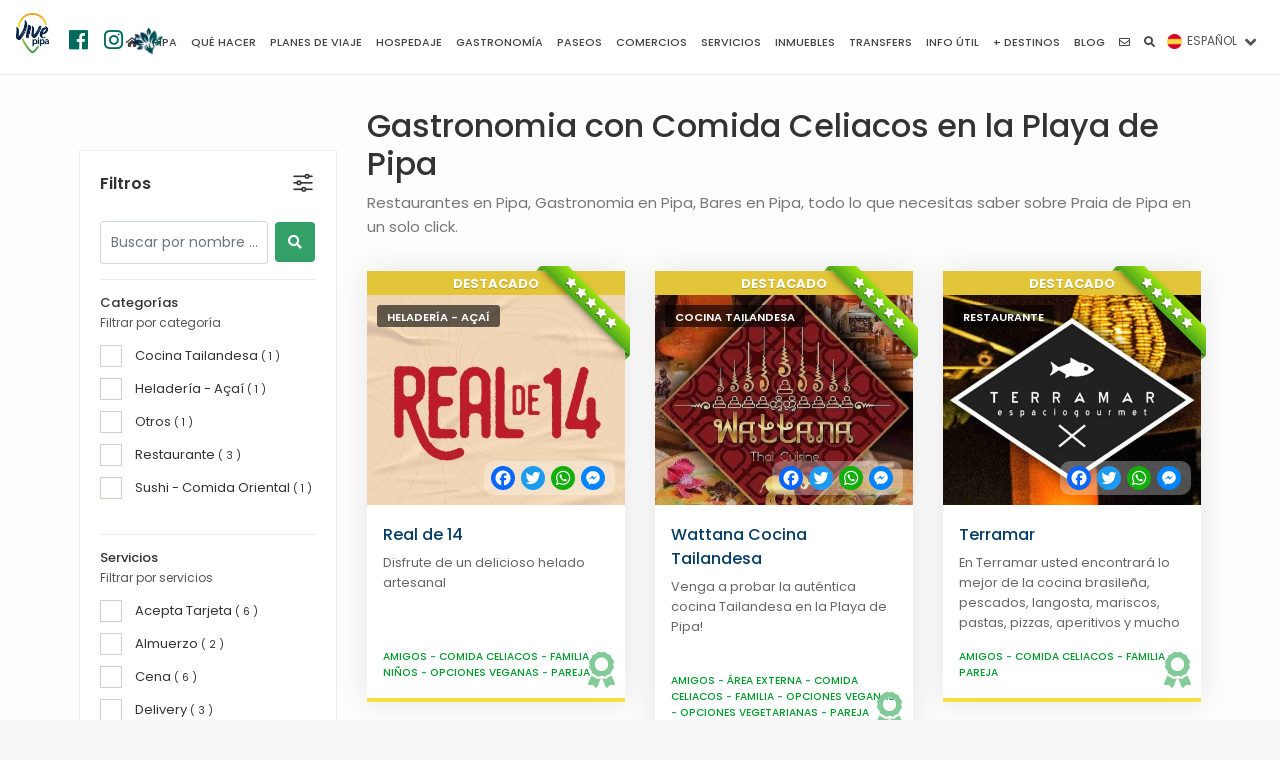

--- FILE ---
content_type: text/html; charset=UTF-8
request_url: https://www.vivepipa.com/es/gastronomia/cualidades/33-comida-celiacos-
body_size: 13807
content:
    
        
    
    <!DOCTYPE html>
        <html lang="es">
            <head>
                <!-- Google tag (gtag.js) --><script async src="https://www.googletagmanager.com/gtag/js?id=G-FZYB8JBM8L"></script><script>window.dataLayer = window.dataLayer || [];function gtag(){dataLayer.push(arguments);}gtag("js", new Date());gtag("config", "G-FZYB8JBM8L");</script>                <script async src="//pagead2.googlesyndication.com/pagead/js/adsbygoogle.js"></script><script>(adsbygoogle = window.adsbygoogle || []).push({google_ad_client: "ca-pub-1265833486865926",enable_page_level_ads: true});</script>                <!--  META Tags -->
                <meta property="og:title" content="Gastronomia  con Comida Celiacos  en la Playa de Pipa | Vive Pipa">
                <meta property="og:description" content="Restaurantes en Pipa, Gastronomia en Pipa, Bares en Pipa, todo lo que necesitas saber sobre Praia de Pipa en un solo click.">
                <meta property="og:image" content="https://www.vivepipa.com/img/gastronomia.jpg">
                <meta property="og:image:width" content="" />
                <meta property="og:image:height" content="" />
                <meta property="og:url" content="https://www.vivepipa.com/es/gastronomia/cualidades/33-comida-celiacos-">
                <meta name="twitter:card" content="summary_large_image">
                <meta property="og:site_name" content="Vive Pipa">
                <meta property="fb:app_id" content="468329056610446" />

                <title>Gastronomia  con Comida Celiacos  en la Playa de Pipa | Vive Pipa</title>
                <meta charset="UTF-8">
                <meta name="viewport" content="width=device-width, initial-scale=1.0">
                <meta name="description" content="Restaurantes en Pipa, Gastronomia en Pipa, Bares en Pipa, todo lo que necesitas saber sobre Praia de Pipa en un solo click.">
                <meta name="author" content="Vive Pipa">
                <link rel="canonical" href="https://www.vivepipa.com/es/gastronomia/cualidades/33-comida-celiacos-">
                                

                                        <link rel="alternate" hreflang="en" href="https://www.vivepipa.com/en/gastronomy/attributes/33-gluten-free" />
                        <link rel="alternate" hreflang="pt" href="https://www.vivepipa.com/br/gastronomia/qualidades/33-sem-gluten" />
                                        
                
                <meta name="theme-color" content="#4e9c36">
                
                <!-- TEMPLATE -->
                

                    <!-- JQUERY -->
                    <script src="/template/js/jquery-2.2.4.min.js" ></script>

                    <!-- BASE CSS -->
                    <link href="/template/css/bootstrap.min.css" rel="stylesheet">
                    <link href="/template/css/style.css" rel="stylesheet">
                    <link href="/template/css/vendors.css" rel="stylesheet">
                    
                    <!-- ALTERNATIVE COLORS CSS -->
                    <link href="/template/css/color-green.css" id="colors" rel="stylesheet">
                  
                <!-- FIN TEMPLATE -->

                <!-- RECAPTCHA -->
                <script src="https://www.google.com/recaptcha/api.js" async defer></script>

                <!-- Favicons -->
                <link rel="apple-touch-icon" sizes="180x180" href="/img/favicons/apple-touch-icon.png">
                <link rel="icon" type="image/png" sizes="32x32" href="/img/favicons/favicon-32x32.png">
                <link rel="icon" type="image/png" sizes="16x16" href="/img/favicons/favicon-16x16.png">
                
                <link rel="mask-icon" href="/img/favicons/safari-pinned-tab.svg" color="#1d53b4">
                <link rel="shortcut icon" href="/img/favicons/favicon.ico">
                <meta name="msapplication-config" content="/img/favicons/browserconfig.xml">
                <meta name="theme-color" content="#ffffff">
                
                
                    <script type="application/ld+json">
                        {
                        
                
                    "@context": "http://schema.org",
                    "@type": "WebPage",
                    "headline": "Gastronomia  con Comida Celiacos  en la Playa de Pipa",
                    "author": "Vive Pipa",
                    "mainEntityOfPage": "true",
                    "description": "Restaurantes en Pipa, Gastronomia en Pipa, Bares en Pipa, todo lo que necesitas saber sobre Praia de Pipa en un solo click.",
                    "primaryImageOfPage":  {
                        "@type": "imageObject",
                        "url": "https://www.vivepipa.com/img/gastronomia.jpg",
                        "height": "1600",
                        "width": "1067"
                    },
                    
                    "image": {
                        "@type": "imageObject",
                        "url": "https://www.vivepipa.com/img/gastronomia.jpg",
                        "height": "1600",
                        "width": "1067"
                    }
                    
                
                ,
                    "publisher": {
                        "@type": "Organization",
                        "name": "Vive Pipa",
                        "logo": {
                            "@type": "ImageObject",
                            "url": "https://www.vivepipa.com/img/logo_amp.png",
                            "width": "130",
                            "height": "60"
                        }
                    }
                                            }
                    </script>

                    
                
            </head> 
   
           
          
    <body class=" sticky_fijo sticky ">
        <div id="fb-root"></div>
        <script>(function(d, s, id) {
        var js, fjs = d.getElementsByTagName(s)[0];
        if (d.getElementById(id)) return;
        js = d.createElement(s); js.id = id;
        js.src = 'https://connect.facebook.net/es_LA/sdk.js#xfbml=1&version=v3.1&appId=468329056610446&autoLogAppEvents=1';
        fjs.parentNode.insertBefore(js, fjs);
        }(document, 'script', 'facebook-jssdk'));</script>
        
        
        <div id="page">

            

                <header class="header menu_fixed sticky_fijo sticky">
		<div id="preloader"><div data-loader="circle-side"></div></div><!-- /Page Preload -->
		<div id="logo">
			<a href="/es/">
				<img src="/img/logo_header.png?ver=1.8.7.2" data-retina="true" alt="" class="logo_normal">
				<img src="/img/logo_sticky.png?ver=1.8.7.2" data-retina="true" alt="" class="logo_sticky">
				<img src="/img/logo_min.png?ver=1.8.7.2" data-retina="true" alt="" class="logo_min">
                
                <div class="redes_header">
                    <div class="individual_redes_header">
                        <a href="https://www.facebook.com/vivepipabrasil" target="_blank">
                            <span class="fab fa-facebook"></span>
                        </a>
                    </div>
                    <div class="individual_redes_header">
                        <a href="https://www.instagram.com/vivepipa/" target="_blank">
                            <span class="fab fa-instagram"></span>
                        </a>
                    </div>
                    <div class="individual_redes_header vive_sustentable_icono">
                        <a href="https://www.vivepipa.com/es/vive-sustentable/" alt="Vive Sustentable">
                            <img class="vive_sustentable_logo_color" src="/img/vive_sustentable.png" title="Vive Sustentable">
                            <img class="vive_sustentable_logo_blanco" src="/img/vive_sustentable_blanco.png" title="Vive Sustentable">
                        </a>
                    </div>
                </div>
			</a>
            
        </div>
        <div class="descargar_aplicacion_header">
            <a href="http://onelink.to/p2y7vj" target="_blank">
                Descargar Aplicación            </a>
        </div>
        		<!-- /top_menu -->
         
    <a href="#menu" class="btn_mobile">
        <div class="hamburger hamburger--spin" id="hamburger">
            <div class="hamburger-box">
                <div class="hamburger-inner"></div>
            </div>
        </div>
    </a>
    <nav id="menu" class="main-menu">
        <ul>
                
    
        <li>
                            <span><a href="https://www.vivepipa.com/es/"><span class="fas fa-home"></span></a></span>
                                    </li>
    
        
        <li>
                            <span><a href="#">Pipa</a></span>
                                            <ul>
                                            <li>
                            <a href="https://www.vivepipa.com/es/playas/" target="_self" >Playas</a>
                        </li>
                                                <li>
                            <a href="https://www.vivepipa.com/es/pipa-brasil/" target="_self" >Praia da Pipa</a>
                        </li>
                                                <li>
                            <a href="https://www.vivepipa.com/es/ecologia/" target="_self" >Ecología</a>
                        </li>
                        
                </ul>
                        </li>
    
        
        <li>
                            <span><a href="#que-hacer">Qué hacer</a></span>
                                            <ul>
                                            <li>
                            <a href="https://www.vivepipa.com/es/playas/" target="_self" >Playas</a>
                        </li>
                                                <li>
                            <a href="https://www.vivepipa.com/es/que-hacer/top-10/" target="_self" >Top 10</a>
                        </li>
                                                <li>
                            <a href="https://www.vivepipa.com/es/natal/" target="_self" >Natal</a>
                        </li>
                                                <li>
                            <a href="https://www.vivepipa.com/es/que-hacer/deportes/" target="_self" >Deportes</a>
                        </li>
                        
                </ul>
                        </li>
    
        
        <li>
                            <span><a href="#">Planes de viaje</a></span>
                                            <ul>
                                            <li>
                            <a href="https://www.vivepipa.com/es/planes-de-viaje/un-dia-en-pipa/" target="_self" >Un día</a>
                        </li>
                                                <li>
                            <a href="https://www.vivepipa.com/es/planes-de-viaje/un-fin-de-semana-en-pipa/" target="_self" >Un fin de semana</a>
                        </li>
                                                <li>
                            <a href="https://www.vivepipa.com/es/planes-de-viaje/una-semana-en-pipa/" target="_self" >Una semana</a>
                        </li>
                                                <li>
                            <a href="https://www.vivepipa.com/es/planes-de-viaje/mas-de-diez-dias-en-pipa/" target="_self" >Más de diez días</a>
                        </li>
                                                <li>
                            <a href="https://www.vivepipa.com/es/planes-de-viaje/con-ninos-en-pipa/" target="_self" >Con niños</a>
                        </li>
                                                <li>
                            <a href="https://www.vivepipa.com/es/planes-de-viaje/en-pareja-en-pipa/" target="_self" >En pareja</a>
                        </li>
                        
                </ul>
                        </li>
    
        
        <li>
                            <span><a href="https://www.vivepipa.com/es/hospedajes/">Hospedaje</a></span>
                                            <ul>
                                            <li>
                            <a href="https://www.vivepipa.com/es/hospedajes/" target="_self" >Listado completo</a>
                        </li>
                                                <li>
                            <a href="https://www.vivepipa.com/es/hospedajes/categorias/2-albergues-y-hostels" target="_self" >Albergues y Hostels</a>
                        </li>
                                                <li>
                            <a href="https://www.vivepipa.com/es/hospedajes/categorias/3-campings" target="_self" >Campings</a>
                        </li>
                                                <li>
                            <a href="https://www.vivepipa.com/es/hospedajes/categorias/4-chalets-y-flats" target="_self" >Chalets y Flats</a>
                        </li>
                                                <li>
                            <a href="https://www.vivepipa.com/es/hospedajes/categorias/5-resorts" target="_self" >Resorts</a>
                        </li>
                                                <li>
                            <a href="https://www.vivepipa.com/es/hospedajes/categorias/25-hoteles-y-posadas" target="_self" >Hoteles y Posadas</a>
                        </li>
                        
                </ul>
                        </li>
    
        
        <li>
                            <span><a href="https://www.vivepipa.com/es/gastronomia/">Gastronomía</a></span>
                                            <ul>
                                            <li>
                            <a href="https://www.vivepipa.com/es/gastronomia/" target="_self" >Listado completo</a>
                        </li>
                                                <li>
                            <a href="https://www.vivepipa.com/es/gastronomia/categorias/6-restaurante" target="_self" >Restaurante</a>
                        </li>
                                                <li>
                            <a href="https://www.vivepipa.com/es/gastronomia/categorias/7-bar-noche" target="_self" >Bar & Noche</a>
                        </li>
                                                <li>
                            <a href="https://www.vivepipa.com/es/gastronomia/categorias/8-heladeria-acai" target="_self" >Heladería - Açaí</a>
                        </li>
                                                <li>
                            <a href="https://www.vivepipa.com/es/gastronomia/categorias/26-hamburgueseria" target="_self" >Hamburguesería</a>
                        </li>
                                                <li>
                            <a href="https://www.vivepipa.com/es/gastronomia/categorias/48-pizzeria" target="_self" >Pizzería</a>
                        </li>
                                                <li>
                            <a href="https://www.vivepipa.com/es/gastronomia/categorias/49-parador" target="_self" >Parador</a>
                        </li>
                                                <li>
                            <a href="https://www.vivepipa.com/es/gastronomia/categorias/51-sushi-comida-oriental" target="_self" >Sushi - Comida Oriental</a>
                        </li>
                                                <li>
                            <a href="https://www.vivepipa.com/es/gastronomia/categorias/52-panaderia-pasteleria" target="_self" >Panaderia - Pastelería</a>
                        </li>
                                                <li>
                            <a href="https://www.vivepipa.com/es/gastronomia/categorias/58-cafeteria-" target="_self" >Cafetería </a>
                        </li>
                                                <li>
                            <a href="https://www.vivepipa.com/es/gastronomia/categorias/59-parrilla" target="_self" >Parrilla</a>
                        </li>
                                                <li>
                            <a href="https://www.vivepipa.com/es/gastronomia/categorias/63-otros" target="_self" >Otros</a>
                        </li>
                                                <li>
                            <a href="https://www.vivepipa.com/es/gastronomia/categorias/67-pastas" target="_self" >Pastas</a>
                        </li>
                                                <li>
                            <a href="https://www.vivepipa.com/es/gastronomia/categorias/117-creperia" target="_self" >Crepería</a>
                        </li>
                                                <li>
                            <a href="https://www.vivepipa.com/es/gastronomia/categorias/123-comida-peruana" target="_self" >Comida Peruana</a>
                        </li>
                                                <li>
                            <a href="https://www.vivepipa.com/es/gastronomia/categorias/128-cocina-tailandesa" target="_self" >Cocina Tailandesa</a>
                        </li>
                                                <li>
                            <a href="https://www.vivepipa.com/es/gastronomia/categorias/130-empanadas" target="_self" >Empanadas</a>
                        </li>
                                                <li>
                            <a href="https://www.vivepipa.com/es/gastronomia/categorias/136-comida-italiana" target="_self" >Comida italiana</a>
                        </li>
                        
                </ul>
                        </li>
    
        
        <li>
                            <span><a href="https://www.vivepipa.com/es/paseos/">Paseos</a></span>
                                            <ul>
                                            <li>
                            <a href="https://www.vivepipa.com/es/paseos/" target="_self" >Listado completo</a>
                        </li>
                                                <li>
                            <a href="https://www.vivepipa.com/es/paseos/categorias/10-barco-lancha" target="_self" >Barco & Lancha</a>
                        </li>
                                                <li>
                            <a href="https://www.vivepipa.com/es/paseos/categorias/12-parapente" target="_self" >Parapente</a>
                        </li>
                                                <li>
                            <a href="https://www.vivepipa.com/es/paseos/categorias/15-jeep-4x4" target="_self" >Jeep 4x4</a>
                        </li>
                                                <li>
                            <a href="https://www.vivepipa.com/es/paseos/categorias/18-day-use" target="_self" >Day Use</a>
                        </li>
                                                <li>
                            <a href="https://www.vivepipa.com/es/paseos/categorias/27-cuatriciclos" target="_self" >Cuatriciclos</a>
                        </li>
                                                <li>
                            <a href="https://www.vivepipa.com/es/paseos/categorias/64-pesca" target="_self" >Pesca</a>
                        </li>
                                                <li>
                            <a href="https://www.vivepipa.com/es/paseos/categorias/65-arborismo-" target="_self" >Arborismo </a>
                        </li>
                                                <li>
                            <a href="https://www.vivepipa.com/es/paseos/categorias/82-multitour" target="_self" >Multi-Tour</a>
                        </li>
                                                <li>
                            <a href="https://www.vivepipa.com/es/paseos/categorias/84-surf" target="_self" >Surf</a>
                        </li>
                                                <li>
                            <a href="https://www.vivepipa.com/es/paseos/categorias/85-kitesurf" target="_self" >Kitesurf</a>
                        </li>
                                                <li>
                            <a href="https://www.vivepipa.com/es/paseos/categorias/86-buggy" target="_self" >Buggy</a>
                        </li>
                                                <li>
                            <a href="https://www.vivepipa.com/es/paseos/categorias/87-kayak-stand-up" target="_self" >Kayak & Stand Up</a>
                        </li>
                                                <li>
                            <a href="https://www.vivepipa.com/es/paseos/categorias/110-buceo" target="_self" >Buceo</a>
                        </li>
                                                <li>
                            <a href="https://www.vivepipa.com/es/paseos/categorias/112-mas-categorias" target="_self" >Más Categorías</a>
                        </li>
                                                <li>
                            <a href="https://www.vivepipa.com/es/paseos/categorias/115-paseo-a-caballo" target="_self" >Paseo a Caballo</a>
                        </li>
                                                <li>
                            <a href="https://www.vivepipa.com/es/paseos/categorias/127-cine" target="_self" >Cine</a>
                        </li>
                        
                </ul>
                        </li>
    
        
        <li>
                            <span><a href="https://www.vivepipa.com/es/comercios/">Comercios</a></span>
                                            <ul>
                                            <li>
                            <a href="https://www.vivepipa.com/es/comercios/" target="_self" >Listado completo</a>
                        </li>
                                                <li>
                            <a href="https://www.vivepipa.com/es/comercios/categorias/31-salon-de-belleza" target="_self" >Salón de Belleza</a>
                        </li>
                                                <li>
                            <a href="https://www.vivepipa.com/es/comercios/categorias/37-pet-shop" target="_self" >Pet shop</a>
                        </li>
                                                <li>
                            <a href="https://www.vivepipa.com/es/comercios/categorias/57-farmacia" target="_self" >Farmacia</a>
                        </li>
                                                <li>
                            <a href="https://www.vivepipa.com/es/comercios/categorias/74-barberia" target="_self" >Barbería</a>
                        </li>
                                                <li>
                            <a href="https://www.vivepipa.com/es/comercios/categorias/75-gimnasio" target="_self" >Gimnasio</a>
                        </li>
                                                <li>
                            <a href="https://www.vivepipa.com/es/comercios/categorias/77-construccion-deco" target="_self" >Construcción & Deco</a>
                        </li>
                                                <li>
                            <a href="https://www.vivepipa.com/es/comercios/categorias/78-mercado" target="_self" >Mercado</a>
                        </li>
                                                <li>
                            <a href="https://www.vivepipa.com/es/comercios/categorias/79-estacion-de-servicio" target="_self" >Estación de Servicio</a>
                        </li>
                                                <li>
                            <a href="https://www.vivepipa.com/es/comercios/categorias/94-local-de-ropa" target="_self" >Local de ropa</a>
                        </li>
                                                <li>
                            <a href="https://www.vivepipa.com/es/comercios/categorias/96-tattoo-store" target="_self" >Tattoo Store</a>
                        </li>
                                                <li>
                            <a href="https://www.vivepipa.com/es/comercios/categorias/98-mas-categorias" target="_self" >Más categorías</a>
                        </li>
                                                <li>
                            <a href="https://www.vivepipa.com/es/comercios/categorias/100-optica" target="_self" >Óptica</a>
                        </li>
                                                <li>
                            <a href="https://www.vivepipa.com/es/comercios/categorias/106-arte-presentes" target="_self" >Arte & Presentes</a>
                        </li>
                                                <li>
                            <a href="https://www.vivepipa.com/es/comercios/categorias/107-shopping" target="_self" >Shopping</a>
                        </li>
                                                <li>
                            <a href="https://www.vivepipa.com/es/comercios/categorias/122-casa-de-cambio" target="_self" >Casa de Cambio</a>
                        </li>
                                                <li>
                            <a href="https://www.vivepipa.com/es/comercios/categorias/126-yoga" target="_self" >Yoga</a>
                        </li>
                                                <li>
                            <a href="https://www.vivepipa.com/es/comercios/categorias/133-tabaqueria" target="_self" >Tabaquería</a>
                        </li>
                                                <li>
                            <a href="https://www.vivepipa.com/es/comercios/categorias/135-alimentos" target="_self" >Alimentos</a>
                        </li>
                        
                </ul>
                        </li>
    
        
        <li>
                            <span><a href="https://www.vivepipa.com/es/servicios/">Servicios</a></span>
                                            <ul>
                                            <li>
                            <a href="https://www.vivepipa.com/es/servicios/" target="_self" >Listado completo</a>
                        </li>
                                                <li>
                            <a href="https://www.vivepipa.com/es/servicios/categorias/69-salud" target="_self" >Salud</a>
                        </li>
                                                <li>
                            <a href="https://www.vivepipa.com/es/servicios/categorias/71-mantenimiento" target="_self" >Mantenimiento</a>
                        </li>
                                                <li>
                            <a href="https://www.vivepipa.com/es/servicios/categorias/72-veterinaria" target="_self" >Veterinaria</a>
                        </li>
                                                <li>
                            <a href="https://www.vivepipa.com/es/servicios/categorias/73-belleza-y-cuidado-personal" target="_self" >Belleza y cuidado personal</a>
                        </li>
                                                <li>
                            <a href="https://www.vivepipa.com/es/servicios/categorias/89-terapias-alternativas" target="_self" >Terápias alternativas</a>
                        </li>
                                                <li>
                            <a href="https://www.vivepipa.com/es/servicios/categorias/92-marketing-digital-grafica-y-diseno" target="_self" >Marketing Digital, Gráfica y Diseño</a>
                        </li>
                                                <li>
                            <a href="https://www.vivepipa.com/es/servicios/categorias/99-mas-categorias" target="_self" >Más categorías</a>
                        </li>
                                                <li>
                            <a href="https://www.vivepipa.com/es/servicios/categorias/101-lavanderia" target="_self" >Lavandería</a>
                        </li>
                                                <li>
                            <a href="https://www.vivepipa.com/es/servicios/categorias/102-educacion-y-cultura" target="_self" >Educación y cultura</a>
                        </li>
                                                <li>
                            <a href="https://www.vivepipa.com/es/servicios/categorias/103-arquitectura" target="_self" >Arquitectura</a>
                        </li>
                                                <li>
                            <a href="https://www.vivepipa.com/es/servicios/categorias/104-administracion-y-contabilidad" target="_self" >Administración y Contabilidad</a>
                        </li>
                                                <li>
                            <a href="https://www.vivepipa.com/es/servicios/categorias/120-taxi-y-traslados" target="_self" >Taxi y Traslados</a>
                        </li>
                                                <li>
                            <a href="https://www.vivepipa.com/es/servicios/categorias/124-cerrajeria-" target="_self" >Cerrajería </a>
                        </li>
                                                <li>
                            <a href="https://www.vivepipa.com/es/servicios/categorias/132-estacion-de-servicio" target="_self" >Estación de servicio</a>
                        </li>
                                                <li>
                            <a href="https://www.vivepipa.com/es/servicios/categorias/134-deportes" target="_self" >Deportes</a>
                        </li>
                                                <li>
                            <a href="https://www.vivepipa.com/es/servicios/categorias/137-taller-mecanico" target="_self" >Taller mecánico</a>
                        </li>
                        
                </ul>
                        </li>
    
        
        <li>
                            <span><a href="https://www.vivepipa.com/es/inmuebles/">Inmuebles</a></span>
                                    </li>
    
        
        <li>
                            <span><a href="https://www.vivepipa.com/es/transfers/">Transfers</a></span>
                                    </li>
    
        
        <li>
                            <span><a href="#">Info Útil</a></span>
                                            <ul>
                                            <li>
                            <a href="https://www.vivepipa.com/es/tabla-de-mareas/" target="_self" >Tabla de Mareas</a>
                        </li>
                                                <li>
                            <a href="https://www.vivepipa.com/es/informacion-util/como-llegar/" target="_self" >Cómo llegar</a>
                        </li>
                                                <li>
                            <a href="https://www.vivepipa.com/es/informacion-util/antes-de-ir/" target="_self" >Antes de ir</a>
                        </li>
                                                <li>
                            <a href="https://www.vivepipa.com/es/informacion-util/preguntas-frecuentes/" target="_self" >Preguntas frecuentes</a>
                        </li>
                        
                </ul>
                        </li>
    
        
        <li>
                            <span><a href="#">+ Destinos</a></span>
                                            <ul>
                                            <li>
                            <a href="https://www.vivepipa.com/es/natal/" target="_self" >Natal</a>
                        </li>
                        
                </ul>
                        </li>
    
        
        <li>
                            <span><a href="https://www.vivepipa.com/es/blog/">Blog</a></span>
                                    </li>
    
        
        <li>
                            <span><a href="https://www.vivepipa.com/es/contacto/"><span class="far fa-envelope"></span></a></span>
                                    </li>
    
        
        <li>
                            <span><a href="https://www.vivepipa.com/es/busqueda/"><span class="fas fa-search"></span></a></span>
                                    </li>
    
                </ul>
    </nav>
            

                <div class="menu_idioma transition_03 es">
            <span>
                <a href="javascript:void(0)">
                    <img class="icono_idioma" src="/img/es.png"> 
                    <span>

                                                        ESPAÑOL
                                                    </span>
                </a>
                <i class="fas fa-angle-down flecha transition_03"></i>
                <i class="fas fa-times cerrar transition_03"></i>
            </span>
            <ul class="transition_03">
                                        <li class="transition_03">
                            <a class="enlace_idioma" href="https://www.vivepipa.com/en/gastronomy/attributes/33-gluten-free" idioma="en">
                                <img class="icono_idioma" src="/img/en.png"> ENGLISH
                            </a>
                        </li class="transition_03">
            
                        <li class="transition_03">
                            <a class="enlace_idioma" href="https://www.vivepipa.com/br/gastronomia/qualidades/33-sem-gluten" idioma="br">
                                <img class="icono_idioma" src="/img/pt.png"> PORTUGUES
                            </a>
                        </li>
                                        
            </ul>
        </div>
	</header>
    
	<!-- /header -->
    
            <main>
                        
        <div class="container margin_60_35 max_width_90">
            <div class="row">
                    

         <aside class="col-lg-3" id="sidebar">
                        
        <div id="filters_col">
            <a data-toggle="collapse" href="#collapseFilters" aria-expanded="false" aria-controls="collapseFilters" id="filters_col_bt">Filtros </a>
            <div class="clear_both mt10"></div>
            <div class="collapse show pt15" id="collapseFilters">
                
                        <form method="GET" class="oculto" name="form_filtros_listado" id="form_filtros_listado" action="/es/gastronomia/">
        
                            <div class="individual_filtros_listado col-xs-12 no_padding">
                    <div class="contenedor_filtro_buscar">        
        <div class="contenedor_input_form_filtro_busqueda">
            <input type="" class="form-control" id="buscar" name="buscar" value="" placeholder="Buscar por nombre ..." autocomplete="off" />
        </div>
        <div class="contenedor_cerrar_busqueda" ><span class="fa fa-times"></span></div>
        <div class="contenedor_boton_form_filtro_busqueda">
            <button class="boton_filtro_busqueda background_azul" type="submit"> <span class="fa fa-search"></span></button>
        </div>
        
        </div>                </div>
                <div class="clear_both"></div>
                                <div class="individual_filtros_listado col-xs-12 no_padding">
                    <div class="contenedor_filtro_checkbox_categoria">

        <div class="filter_type no_select" >
            <h6>Categorías</h6>
            <p>Filtrar por categoría</p>
            <ul class="contenedor_checkbox_fitro_checkbox" name="categorias" >
                
        <li  >
            <label class="individual_checkbox_filtro_checkbox" >
                <input type="checkbox" class="icheck" name="cat_categorias_128" id="cat_categorias_128"   /> <label title="Cocina Tailandesa" for="cat_categorias_128">Cocina Tailandesa <small>( 1 )</small></label>
            </label>
        </li>

        
        <li  >
            <label class="individual_checkbox_filtro_checkbox" >
                <input type="checkbox" class="icheck" name="cat_categorias_8" id="cat_categorias_8"   /> <label title="Heladería - Açaí" for="cat_categorias_8">Heladería - Açaí <small>( 1 )</small></label>
            </label>
        </li>

        
        <li  >
            <label class="individual_checkbox_filtro_checkbox" >
                <input type="checkbox" class="icheck" name="cat_categorias_63" id="cat_categorias_63"   /> <label title="Otros" for="cat_categorias_63">Otros <small>( 1 )</small></label>
            </label>
        </li>

        
        <li  >
            <label class="individual_checkbox_filtro_checkbox" >
                <input type="checkbox" class="icheck" name="cat_categorias_6" id="cat_categorias_6"   /> <label title="Restaurante" for="cat_categorias_6">Restaurante <small>( 3 )</small></label>
            </label>
        </li>

        
        <li  >
            <label class="individual_checkbox_filtro_checkbox" >
                <input type="checkbox" class="icheck" name="cat_categorias_51" id="cat_categorias_51"   /> <label title="Sushi - Comida Oriental" for="cat_categorias_51">Sushi - Comida Oriental <small>( 1 )</small></label>
            </label>
        </li>

                    </ul>
        </div>

        <input type="hidden" name="categorias" id="categorias" value=""/>
        
     
        </div>                </div>
                <div class="clear_both"></div>
                                <div class="individual_filtros_listado col-xs-12 no_padding">
                    <div class="contenedor_filtro_checkbox_servicios">

        <div class="filter_type no_select" >
            <h6>Servicios</h6>
            <p>Filtrar por servicios</p>
            <ul class="contenedor_checkbox_fitro_checkbox" name="servicios" multiple>
                
        <li  >
            <label class="individual_checkbox_filtro_checkbox" >
                <input type="checkbox" class="icheck" name="cat_servicios_40" id="cat_servicios_40"   /> <label title="Acepta Tarjeta " for="cat_servicios_40">Acepta Tarjeta  <small>( 6 )</small></label>
            </label>
        </li>

        
        <li  >
            <label class="individual_checkbox_filtro_checkbox" >
                <input type="checkbox" class="icheck" name="cat_servicios_15" id="cat_servicios_15"   /> <label title="Almuerzo" for="cat_servicios_15">Almuerzo <small>( 2 )</small></label>
            </label>
        </li>

        
        <li  >
            <label class="individual_checkbox_filtro_checkbox" >
                <input type="checkbox" class="icheck" name="cat_servicios_16" id="cat_servicios_16"   /> <label title="Cena" for="cat_servicios_16">Cena <small>( 6 )</small></label>
            </label>
        </li>

        
        <li  >
            <label class="individual_checkbox_filtro_checkbox" >
                <input type="checkbox" class="icheck" name="cat_servicios_41" id="cat_servicios_41"   /> <label title="Delivery" for="cat_servicios_41">Delivery <small>( 3 )</small></label>
            </label>
        </li>

        
        <li  >
            <label class="individual_checkbox_filtro_checkbox" >
                <input type="checkbox" class="icheck" name="cat_servicios_27" id="cat_servicios_27"   /> <label title="Show / Música en vivo" for="cat_servicios_27">Show / Música en... <small>( 1 )</small></label>
            </label>
        </li>

        
        <li  >
            <label class="individual_checkbox_filtro_checkbox" >
                <input type="checkbox" class="icheck" name="cat_servicios_21" id="cat_servicios_21"   /> <label title="Wi-Fi" for="cat_servicios_21">Wi-Fi <small>( 5 )</small></label>
            </label>
        </li>

                    </ul>
        </div>

        <input type="hidden" name="servicios" id="servicios" value=""/>
        
     
        </div>                </div>
                <div class="clear_both"></div>
                                <div class="individual_filtros_listado col-xs-12 no_padding">
                    <div class="contenedor_filtro_checkbox_servicios">

        <div class="filter_type no_select" >
            <h6>Cualidades</h6>
            <p>Filtrar por cualidades</p>
            <ul class="contenedor_checkbox_fitro_checkbox" name="cualidades" multiple>
                
        <li  >
            <label class="individual_checkbox_filtro_checkbox" >
                <input type="checkbox" class="icheck" name="cat_cualidades_11" id="cat_cualidades_11"   /> <label title="Amigos" for="cat_cualidades_11">Amigos <small>( 136 )</small></label>
            </label>
        </li>

        
        <li  >
            <label class="individual_checkbox_filtro_checkbox" >
                <input type="checkbox" class="icheck" name="cat_cualidades_48" id="cat_cualidades_48"   /> <label title="Area fumadores" for="cat_cualidades_48">Area fumadores <small>( 12 )</small></label>
            </label>
        </li>

        
        <li  >
            <label class="individual_checkbox_filtro_checkbox" >
                <input type="checkbox" class="icheck" name="cat_cualidades_17" id="cat_cualidades_17"   /> <label title="Atardecer" for="cat_cualidades_17">Atardecer <small>( 17 )</small></label>
            </label>
        </li>

        
        <li  >
            <label class="individual_checkbox_filtro_checkbox" >
                <input type="checkbox" class="icheck" name="cat_cualidades_83" id="cat_cualidades_83"   /> <label title="Área externa" for="cat_cualidades_83">Área externa <small>( 35 )</small></label>
            </label>
        </li>

        
        <li  checked>
            <label class="individual_checkbox_filtro_checkbox" >
                <input type="checkbox" class="icheck" name="cat_cualidades_33" id="cat_cualidades_33"  checked /> <label title="Comida Celiacos " for="cat_cualidades_33">Comida Celiacos  <small>( 7 )</small></label>
            </label>
        </li>

        
        <li  >
            <label class="individual_checkbox_filtro_checkbox" >
                <input type="checkbox" class="icheck" name="cat_cualidades_12" id="cat_cualidades_12"   /> <label title="Diversión" for="cat_cualidades_12">Diversión <small>( 31 )</small></label>
            </label>
        </li>

        
        <li  >
            <label class="individual_checkbox_filtro_checkbox" >
                <input type="checkbox" class="icheck" name="cat_cualidades_14" id="cat_cualidades_14"   /> <label title="Familia" for="cat_cualidades_14">Familia <small>( 119 )</small></label>
            </label>
        </li>

        
        <li  >
            <label class="individual_checkbox_filtro_checkbox" >
                <input type="checkbox" class="icheck" name="cat_cualidades_13" id="cat_cualidades_13"   /> <label title="Niños" for="cat_cualidades_13">Niños <small>( 27 )</small></label>
            </label>
        </li>

        
        <li  >
            <label class="individual_checkbox_filtro_checkbox" >
                <input type="checkbox" class="icheck" name="cat_cualidades_85" id="cat_cualidades_85"   /> <label title="Opciones Veganas" for="cat_cualidades_85">Opciones Veganas <small>( 7 )</small></label>
            </label>
        </li>

        
        <li  >
            <label class="individual_checkbox_filtro_checkbox" >
                <input type="checkbox" class="icheck" name="cat_cualidades_34" id="cat_cualidades_34"   /> <label title="Opciones Vegetarianas" for="cat_cualidades_34">Opciones Vegetarianas <small>( 89 )</small></label>
            </label>
        </li>

        
        <li  >
            <label class="individual_checkbox_filtro_checkbox" >
                <input type="checkbox" class="icheck" name="cat_cualidades_16" id="cat_cualidades_16"   /> <label title="Orilla del Mar" for="cat_cualidades_16">Orilla del Mar <small>( 29 )</small></label>
            </label>
        </li>

        
        <li  >
            <label class="individual_checkbox_filtro_checkbox" >
                <input type="checkbox" class="icheck" name="cat_cualidades_15" id="cat_cualidades_15"   /> <label title="Pareja" for="cat_cualidades_15">Pareja <small>( 125 )</small></label>
            </label>
        </li>

        
        <li  >
            <label class="individual_checkbox_filtro_checkbox" >
                <input type="checkbox" class="icheck" name="cat_cualidades_84" id="cat_cualidades_84"   /> <label title="Pet friendly" for="cat_cualidades_84">Pet friendly <small>( 1 )</small></label>
            </label>
        </li>

                    </ul>
        </div>

        <input type="hidden" name="cualidades" id="cualidades" value="33"/>
        
     
        </div>                </div>
                <div class="clear_both"></div>
                    
            
               
            
            <input type="hidden" name="pagina" id="pagina" value=""/>
            <input type="hidden" name="fl" id="fl" value=""/>
            <input type="hidden" name="fs" id="fs" value=""/>
            <input type="hidden" name="cp" id="cp" value=""/>
            
                        
                    </form>
        <div class="loader_filtros">
            <i class="fas fa-circle-notch fa-spin"></i>
        </div>

                
                            </div>
            <!--/collapse -->
                                        
                        
                                        
                    </div>
        <!--/filters col-->

                </aside>
        <!-- /aside -->

        <div class="col-lg-9">
            <h1 class="titulo_pagina">
                Gastronomia  con Comida Celiacos  en la Playa de Pipa            </h1>            
            <p class="descripcion_pagina">
                Restaurantes en Pipa, Gastronomia en Pipa, Bares en Pipa, todo lo que necesitas saber sobre Praia de Pipa en un solo click.            </p>
            
            <div class="isotope-wrapper">
                <div class="row">
                    
                                   <div class="col-md-4 isotope-item popular" elemento_id="31">
                                
            <div class="box_grid destacado">
                                    <div class="ribbon"><span><i class="fas fa-star"></i><i class="fas fa-star"></i><i class="fas fa-star"></i><i class="fas fa-star"></i><i class="fas fa-star"></i></span></div>
                                        <figure>
                        <a href="/es/gastronomia/31-real-de-14">
                            <img src="https://www.vivepipa.com//data/imagenes/2022/05/12//7627/sm_1652370124-vivepipa-real-de-14-sorveteria-praia-da-pipa-logo.jpg" class="img-fluid" alt="" width="800" height="533">
                            <div class="read_more">
                                <span>Ver más</span>
                            </div>
                            <div class="a2a_kit a2a_kit_size_32 a2a_default_style" data-a2a-url="https://www.vivepipa.com/es/gastronomia/31-real-de-14" data-a2a-title="Real de 14">
                                        
                                <a class="a2a_button_facebook"></a>
                                <a class="a2a_button_twitter"></a>
                                <a class="a2a_button_whatsapp"></a>
                                <a class="a2a_button_facebook_messenger"></a>
                            
                            </div>
                            
                        </a>
                        <small>
                            <a href="/es/gastronomia/categorias/8-heladeria-acai">
                                Heladería - Açaí                            </a>
                        </small>
                    </figure>
                                
                <div class="wrapper">
                    
                    <h3><a href="/es/gastronomia/31-real-de-14">Real de 14</a></h3>
                    <p>Disfrute de un delicioso helado artesanal</p>
                    <span class="price">
                                                    
                                <a href="/es/gastronomia/cualidades/11-amigos">
                                    Amigos                                </a>
                        
                                                            <strong>-</strong>
                                                            
                                <a href="/es/gastronomia/cualidades/13-comida-celiacos-">
                                    Comida Celiacos                                 </a>
                        
                                                            <strong>-</strong>
                                                            
                                <a href="/es/gastronomia/cualidades/14-familia">
                                    Familia                                </a>
                        
                                                            <strong>-</strong>
                                                            
                                <a href="/es/gastronomia/cualidades/15-ninos">
                                    Niños                                </a>
                        
                                                            <strong>-</strong>
                                                            
                                <a href="/es/gastronomia/cualidades/33-opciones-veganas">
                                    Opciones Veganas                                </a>
                        
                                                            <strong>-</strong>
                                                            
                                <a href="/es/gastronomia/cualidades/85-pareja">
                                    Pareja                                </a>
                        
                                                
                        
                    </span>
                    
                </div>
                                    <div class="icono_award">
                        <i class="fas fa-award"></i>
                    </div>
                                </div>
        
                           </div>
                              <div class="col-md-4 isotope-item popular" elemento_id="78">
                                
            <div class="box_grid destacado">
                                    <div class="ribbon"><span><i class="fas fa-star"></i><i class="fas fa-star"></i><i class="fas fa-star"></i><i class="fas fa-star"></i><i class="fas fa-star"></i></span></div>
                                        <figure>
                        <a href="/es/gastronomia/78-wattana-cocina-tailandesa">
                            <img src="https://www.vivepipa.com//data/imagenes/2022/05/12//7507/sm_1652348601-vivepipa-wattana-cozinha-tailandesa-praia-da-pipa-logo.jpg" class="img-fluid" alt="" width="800" height="533">
                            <div class="read_more">
                                <span>Ver más</span>
                            </div>
                            <div class="a2a_kit a2a_kit_size_32 a2a_default_style" data-a2a-url="https://www.vivepipa.com/es/gastronomia/78-wattana-cocina-tailandesa" data-a2a-title="Wattana Cocina Tailandesa">
                                        
                                <a class="a2a_button_facebook"></a>
                                <a class="a2a_button_twitter"></a>
                                <a class="a2a_button_whatsapp"></a>
                                <a class="a2a_button_facebook_messenger"></a>
                            
                            </div>
                            
                        </a>
                        <small>
                            <a href="/es/gastronomia/categorias/128-cocina-tailandesa">
                                Cocina Tailandesa                            </a>
                        </small>
                    </figure>
                                
                <div class="wrapper">
                    
                    <h3><a href="/es/gastronomia/78-wattana-cocina-tailandesa">Wattana Cocina Tailandesa</a></h3>
                    <p>Venga a probar la auténtica cocina Tailandesa en la Playa de Pipa!</p>
                    <span class="price">
                                                    
                                <a href="/es/gastronomia/cualidades/11-amigos">
                                    Amigos                                </a>
                        
                                                            <strong>-</strong>
                                                            
                                <a href="/es/gastronomia/cualidades/14-area-externa">
                                    Área externa                                </a>
                        
                                                            <strong>-</strong>
                                                            
                                <a href="/es/gastronomia/cualidades/15-comida-celiacos-">
                                    Comida Celiacos                                 </a>
                        
                                                            <strong>-</strong>
                                                            
                                <a href="/es/gastronomia/cualidades/33-familia">
                                    Familia                                </a>
                        
                                                            <strong>-</strong>
                                                            
                                <a href="/es/gastronomia/cualidades/34-opciones-veganas">
                                    Opciones Veganas                                </a>
                        
                                                            <strong>-</strong>
                                                            
                                <a href="/es/gastronomia/cualidades/83-opciones-vegetarianas">
                                    Opciones Vegetarianas                                </a>
                        
                                                            <strong>-</strong>
                                                            
                                <a href="/es/gastronomia/cualidades/85-pareja">
                                    Pareja                                </a>
                        
                                                
                        
                    </span>
                    
                </div>
                                    <div class="icono_award">
                        <i class="fas fa-award"></i>
                    </div>
                                </div>
        
                           </div>
                              <div class="col-md-4 isotope-item popular" elemento_id="86">
                                
            <div class="box_grid destacado">
                                    <div class="ribbon"><span><i class="fas fa-star"></i><i class="fas fa-star"></i><i class="fas fa-star"></i><i class="fas fa-star"></i><i class="fas fa-star"></i></span></div>
                                        <figure>
                        <a href="/es/gastronomia/86-terramar-">
                            <img src="https://www.vivepipa.com//data/imagenes/2022/05/12//7465/sm_1652340101-vivepipa-restaurante-terramar-praia-da-pipa-logo.jpg" class="img-fluid" alt="" width="800" height="533">
                            <div class="read_more">
                                <span>Ver más</span>
                            </div>
                            <div class="a2a_kit a2a_kit_size_32 a2a_default_style" data-a2a-url="https://www.vivepipa.com/es/gastronomia/86-terramar-" data-a2a-title="Terramar ">
                                        
                                <a class="a2a_button_facebook"></a>
                                <a class="a2a_button_twitter"></a>
                                <a class="a2a_button_whatsapp"></a>
                                <a class="a2a_button_facebook_messenger"></a>
                            
                            </div>
                            
                        </a>
                        <small>
                            <a href="/es/gastronomia/categorias/6-restaurante">
                                Restaurante                            </a>
                        </small>
                    </figure>
                                
                <div class="wrapper">
                    
                    <h3><a href="/es/gastronomia/86-terramar-">Terramar </a></h3>
                    <p>En Terramar usted encontrará lo mejor de la cocina brasileña, pescados, langosta, mariscos, pastas, pizzas, aperitivos y mucho más! </p>
                    <span class="price">
                                                    
                                <a href="/es/gastronomia/cualidades/11-amigos">
                                    Amigos                                </a>
                        
                                                            <strong>-</strong>
                                                            
                                <a href="/es/gastronomia/cualidades/14-comida-celiacos-">
                                    Comida Celiacos                                 </a>
                        
                                                            <strong>-</strong>
                                                            
                                <a href="/es/gastronomia/cualidades/15-familia">
                                    Familia                                </a>
                        
                                                            <strong>-</strong>
                                                            
                                <a href="/es/gastronomia/cualidades/33-pareja">
                                    Pareja                                </a>
                        
                                                
                        
                    </span>
                    
                </div>
                                    <div class="icono_award">
                        <i class="fas fa-award"></i>
                    </div>
                                </div>
        
                           </div>
                                   <div class="clear_both"></div>
                                   <div class="col-md-4 isotope-item popular" elemento_id="262">
                                
            <div class="box_grid ">
                                    <figure>
                        <a href="/es/gastronomia/262-lotus-pipa">
                            <img src="https://www.vivepipa.com//data/imagenes/2022/05/21//7833/sm_1653177267-vivepipa-lotus-pipa-praia-da-pipa-logo.jpg" class="img-fluid" alt="" width="800" height="533">
                            <div class="read_more">
                                <span>Ver más</span>
                            </div>
                            <div class="a2a_kit a2a_kit_size_32 a2a_default_style" data-a2a-url="https://www.vivepipa.com/es/gastronomia/262-lotus-pipa" data-a2a-title="Lotus Pipa">
                                        
                                <a class="a2a_button_facebook"></a>
                                <a class="a2a_button_twitter"></a>
                                <a class="a2a_button_whatsapp"></a>
                                <a class="a2a_button_facebook_messenger"></a>
                            
                            </div>
                            
                        </a>
                        <small>
                            <a href="/es/gastronomia/categorias/51-sushi-comida-oriental">
                                Sushi - Comida Oriental                            </a>
                        </small>
                    </figure>
                                
                <div class="wrapper">
                    
                    <h3><a href="/es/gastronomia/262-lotus-pipa">Lotus Pipa</a></h3>
                    <p>Restaurante Asiático contemporáneo.</p>
                    <span class="price">
                                                    
                                <a href="/es/gastronomia/cualidades/11-amigos">
                                    Amigos                                </a>
                        
                                                            <strong>-</strong>
                                                            
                                <a href="/es/gastronomia/cualidades/15-comida-celiacos-">
                                    Comida Celiacos                                 </a>
                        
                                                            <strong>-</strong>
                                                            
                                <a href="/es/gastronomia/cualidades/33-pareja">
                                    Pareja                                </a>
                        
                                                
                        
                    </span>
                    
                </div>
                            </div>
        
                           </div>
                              <div class="col-md-4 isotope-item popular" elemento_id="173">
                                
            <div class="box_grid ">
                                    <figure>
                        <a href="/es/gastronomia/173-u-bistro">
                            <img src="https://www.vivepipa.com//data/imagenes/2022/04/26//6910/sm_1650991748-vivepipa-u-bistro-praia-da-pipa-logo.jpg" class="img-fluid" alt="" width="800" height="533">
                            <div class="read_more">
                                <span>Ver más</span>
                            </div>
                            <div class="a2a_kit a2a_kit_size_32 a2a_default_style" data-a2a-url="https://www.vivepipa.com/es/gastronomia/173-u-bistro" data-a2a-title="Ú Bistro">
                                        
                                <a class="a2a_button_facebook"></a>
                                <a class="a2a_button_twitter"></a>
                                <a class="a2a_button_whatsapp"></a>
                                <a class="a2a_button_facebook_messenger"></a>
                            
                            </div>
                            
                        </a>
                        <small>
                            <a href="/es/gastronomia/categorias/6-restaurante">
                                Restaurante                            </a>
                        </small>
                    </figure>
                                
                <div class="wrapper">
                    
                    <h3><a href="/es/gastronomia/173-u-bistro">Ú Bistro</a></h3>
                    <p>Una fantástica experiencia gastronómica - Almuerzo y cena</p>
                    <span class="price">
                                                    
                                <a href="/es/gastronomia/cualidades/11-amigos">
                                    Amigos                                </a>
                        
                                                            <strong>-</strong>
                                                            
                                <a href="/es/gastronomia/cualidades/14-comida-celiacos-">
                                    Comida Celiacos                                 </a>
                        
                                                            <strong>-</strong>
                                                            
                                <a href="/es/gastronomia/cualidades/15-familia">
                                    Familia                                </a>
                        
                                                            <strong>-</strong>
                                                            
                                <a href="/es/gastronomia/cualidades/16-opciones-vegetarianas">
                                    Opciones Vegetarianas                                </a>
                        
                                                            <strong>-</strong>
                                                            
                                <a href="/es/gastronomia/cualidades/33-orilla-del-mar">
                                    Orilla del Mar                                </a>
                        
                                                            <strong>-</strong>
                                                            
                                <a href="/es/gastronomia/cualidades/34-pareja">
                                    Pareja                                </a>
                        
                                                
                        
                    </span>
                    
                </div>
                            </div>
        
                           </div>
                              <div class="col-md-4 isotope-item popular" elemento_id="261">
                                
            <div class="box_grid ">
                                    <figure>
                        <a href="/es/gastronomia/261-ta-massa">
                            <img src="https://www.vivepipa.com//data/imagenes/2022/05/14//7831/sm_1652531729-vivepipa-ta-massa-restaurante-praia-da-pipa-logo.jpg" class="img-fluid" alt="" width="800" height="533">
                            <div class="read_more">
                                <span>Ver más</span>
                            </div>
                            <div class="a2a_kit a2a_kit_size_32 a2a_default_style" data-a2a-url="https://www.vivepipa.com/es/gastronomia/261-ta-massa" data-a2a-title="Tá Massa">
                                        
                                <a class="a2a_button_facebook"></a>
                                <a class="a2a_button_twitter"></a>
                                <a class="a2a_button_whatsapp"></a>
                                <a class="a2a_button_facebook_messenger"></a>
                            
                            </div>
                            
                        </a>
                        <small>
                            <a href="/es/gastronomia/categorias/6-restaurante">
                                Restaurante                            </a>
                        </small>
                    </figure>
                                
                <div class="wrapper">
                    
                    <h3><a href="/es/gastronomia/261-ta-massa">Tá Massa</a></h3>
                    <p>Gastronomia italiana. Pastas artesanales. Opciones vegetarianas y sin gluten.</p>
                    <span class="price">
                                                    
                                <a href="/es/gastronomia/cualidades/11-amigos">
                                    Amigos                                </a>
                        
                                                            <strong>-</strong>
                                                            
                                <a href="/es/gastronomia/cualidades/14-comida-celiacos-">
                                    Comida Celiacos                                 </a>
                        
                                                            <strong>-</strong>
                                                            
                                <a href="/es/gastronomia/cualidades/15-familia">
                                    Familia                                </a>
                        
                                                            <strong>-</strong>
                                                            
                                <a href="/es/gastronomia/cualidades/33-opciones-vegetarianas">
                                    Opciones Vegetarianas                                </a>
                        
                                                            <strong>-</strong>
                                                            
                                <a href="/es/gastronomia/cualidades/34-pareja">
                                    Pareja                                </a>
                        
                                                
                        
                    </span>
                    
                </div>
                            </div>
        
                           </div>
                                   <div class="clear_both"></div>
                                   <div class="col-md-4 isotope-item popular" elemento_id="191">
                                
            <div class="box_grid ">
                                    <figure>
                        <a href="/es/gastronomia/191-jamaica">
                            <img src="https://www.vivepipa.com//data/imagenes/2022/04/25//6892/sm_1650914418-vivepipa-jamaica-praia-da-pipa-logo.jpg" class="img-fluid" alt="" width="800" height="533">
                            <div class="read_more">
                                <span>Ver más</span>
                            </div>
                            <div class="a2a_kit a2a_kit_size_32 a2a_default_style" data-a2a-url="https://www.vivepipa.com/es/gastronomia/191-jamaica" data-a2a-title="Jamaica">
                                        
                                <a class="a2a_button_facebook"></a>
                                <a class="a2a_button_twitter"></a>
                                <a class="a2a_button_whatsapp"></a>
                                <a class="a2a_button_facebook_messenger"></a>
                            
                            </div>
                            
                        </a>
                        <small>
                            <a href="/es/gastronomia/categorias/63-otros">
                                Otros                            </a>
                        </small>
                    </figure>
                                
                <div class="wrapper">
                    
                    <h3><a href="/es/gastronomia/191-jamaica">Jamaica</a></h3>
                    <p>Hecho en casa, en comunión con el cuidado de la tierra que habitamos. Delicioso y lindo.</p>
                    <span class="price">
                                                    
                                <a href="/es/gastronomia/cualidades/33-comida-celiacos-">
                                    Comida Celiacos                                 </a>
                        
                                                            <strong>-</strong>
                                                            
                                <a href="/es/gastronomia/cualidades/34-opciones-vegetarianas">
                                    Opciones Vegetarianas                                </a>
                        
                                                
                        
                    </span>
                    
                </div>
                            </div>
        
                           </div>
                           
                                           <div class="contenedor_paginador_listado">
                                
                
                                
                <div class="contenedor_info_paginador_listado col-lg-5 col-md-6 col-sm-7 col-xs-12">
                    Mostrando 7 de 7 resultados encontrados - Página 1 de 1                </div>
                
            </div>
            
                                
                </div>
                <!-- /row -->
            </div>
            <!-- /isotope-wrapper -->
        </div>
        <!-- /col -->
            
            
                    </div>		
        </div>
        
        
          
                            </main>
            
            <!-- /main -->
                        
    <footer>
		<div class="container margin_60_35">
			<div class="row">
				<div class="col-lg-5 col-md-12 p-r-5">
					<p class="logo_footer"><img src="/img/logo_header.png?ver=1.8.7.2" width="150" height="36" data-retina="true" alt=""></p>
					<p>VivePipa.com es una completa guía de turismo digital, enfocada en uno de los destinos más paradisiacos de Brasil: la Praia da Pipa. Aquí encontrarás todo lo que necesitas, en un solo click. Información sobre las playas, la ciudad, naturaleza, itinerarios y consejos, hospedajes, establecimientos comerciales, servicios, inmuebles, además de facilidades como programar su traslado, reservar un paseo o leer materias interesantes sobre el lugar y las personas que lo hacen especial. </p>
					<div class="follow_us">
						<ul>
							<li>Siguenos</li>
							<li><a target="_blank" href="https://www.instagram.com/vivepipa/"><i class="ti-instagram"></i></a></li>
							<li><a target="_blank" href="https://www.facebook.com/vivepipabrasil"><i class="ti-facebook"></i></a></li>
							<li><a target="_blank" href="https://www.youtube.com/channel/UCqFAfVpr74-elBwVFstBlXw"><i class="ti-youtube"></i></a></li>
						</ul>
					</div>
				</div>
				<div class="col-lg-3 col-md-6 ml-lg-auto">
					<h5>Mapa del sitio</h5>
					<ul class="links">
						<li><a href="/es/">Home</a></li>
						<li><a href="/es/playas/">Playas</a></li>
						<li><a href="/es/pipa-brasil/">Praia da Pipa</a></li>
                        <li><a href="/es/ecologia/">Ecología</a></li>
                        <li><a href="/es/que-hacer/top-10/"> Top 10</a></li>
                                                <li><a href="/es/tabla-de-mareas/"> Tabla de Mareas</a></li>
                        <li><a href="/es/vive-sustentable/"> Vive Sustentable</a></li>
                        
						
						
					</ul>
				</div>
				<div class="col-lg-3 col-md-6">

                    <ul class="links mt20">
                        <li><a href="/es/hospedajes/">Hospedaje</a></li>
						<li><a href="/es/gastronomia/">Gastronomía</a></li>
						<li><a href="/es/paseos/">Paseos</a></li>
						<li><a href="/es/comercios/">Comercios</a></li>
						<li><a href="/es/servicios/">Servicios</a></li>
                        <li><a href="/es/inmuebles/">Inmuebles</a></li>
						<li><a href="/es/transfers/">Transfers</a></li>
                                            </ul>
					<h5>Contáctenos</h5>
					<ul class="contacts">
						<li><a href="tel://+55 84 9 81182121"><i class="ti-mobile"></i> +55 84 9 81182121</a></li>
						<li><a href="mailto:info@vivepipa.com"><i class="ti-email"></i> info@vivepipa.com</a></li>
                    </ul>
                   
				</div>
			</div>
			<!--/row-->
			<hr>
			<div class="row">
				
				<div class="col-lg-12">
					<ul id="additional_links">
						<li>2026 © <a href="https://www.vivepipa.com/">Vive Pipa</a> - Todos los derechos reservados - <a href="/es/terminos-y-condiciones/">Términos y condiciones</a></li>
						
						<li>Proudly made by <span><a href="https://www.maolisoftware.com/" target="_blank">Maoli Software</a></span></li>
					</ul>
				</div>
			</div>
		</div>
	</footer>
    
    <style>
        .box_grid.destacado::before {
            content: 'Destacado';
            
        }
    </style>
	<!--/footer-->
            </div>
        <div id="toTop"><i class="fas fa-arrow-up"></i></div><!-- Back to top button -->
	

    

        <link href="/template/css/icon_fonts/css/all_icons.min.css" rel="stylesheet">
                    

        <!-- Modernizr -->
        <script src="/template/js/modernizr.js" ></script>
        
        <!-- Layerslider -->
        <link href="/template/layerslider/css/layerslider.css" rel="stylesheet">
        
        <!-- Nice Select -->
        <link rel="stylesheet" type="text/css" href="/common/css/nice-select.css" media="screen" />

        <link rel="stylesheet" type="text/css" href="/css/bootstrap-datepicker.css" media="screen" />
        

        <!-- Cargo Font-Awsome -->
        <link rel="stylesheet" href="https://use.fontawesome.com/releases/v5.1.0/css/all.css" integrity="sha384-lKuwvrZot6UHsBSfcMvOkWwlCMgc0TaWr+30HWe3a4ltaBwTZhyTEggF5tJv8tbt" crossorigin="anonymous">

        <!-- CSS -->
        <link rel="stylesheet" type="text/css" href="/css/estilos.css?ver=1.8.7.2" media="screen" />
        <link rel="stylesheet" type="text/css" href="/css/responsive.css?ver=1.8.7.2" media="screen" />


        <!-- COMMON SCRIPTS -->
        <script src="/template/js/common_scripts.js?ver=1.8.7.2" ></script>
        <script src="/template/js/main.js?ver=1.8.7.2" ></script>
        <script src="/template/assets/validate.js?ver=1.8.7.2" async></script>
        

        <!-- MAPA -->
        <script src="https://maps.googleapis.com/maps/api/js?v=3.exp&sensor=false&key=AIzaSyC0OqIJVD4P8S8akSfRkId8ngU4DBJP4tw" ></script>
        <script src="/template/js/infobox.js" async></script>
        

        <!-- ADD TO ANY -->
        <script src="https://static.addtoany.com/menu/page.js" async></script>

        <!-- Photo Swipe -->
        <link rel="stylesheet" href="/common/includes/plugins/photoswipe/photoswipe.css"> 
        <link rel="stylesheet" href="/common/includes/plugins/photoswipe/default-skin.css">
        <script src="/common/includes/plugins/photoswipe/photoswipe.min.js" async></script> 
        <script src="/common/includes/plugins/photoswipe/photoswipe-ui-default.min.js" async></script> 

        <!-- Swiper -->
        <link rel="stylesheet" href="/common/includes/plugins/swiper/swiper.min.css"> 
        <script src="/common/includes/plugins/swiper/swiper.min.js" async></script> 

        <!-- Cargo Funciones js-->
        <script src="/common/js/common_funciones_sitio.js" async></script> 
        <script src="/js/funciones_sitio.js" async></script> 

        <!-- Isotope js-->
        <script src="/js/isotope.pkgd.js" async></script>

        <!-- Nice Select -->
        <script src="/common/js/jquery.nice-select.js" async></script>
        <script src="/js/bootstrap-datepicker.js" ></script>
        <script src="/js/bootstrap-datepicker.es.min.js" async></script>

        <!-- Chart -->        
        <script src="/common/includes/plugins/chart/chart.js" async></script> 
        
        
            <script>
                $(document).ready(function(){
                    
                    $(".contenedor_checkbox_fitro_checkbox label").click(function(){
                        var input_name = $(this).closest("ul").attr("name");
                        var multiple = typeof($(this).closest("ul").attr("multiple")) != "undefined";
                        

                        /** REMOVER ESTO PARA ACTIVAR MULTIPLES CATEGORIAS **/
                        if(!multiple){
                            
                            var remover = false;
                            
                            if($(this).closest("li").attr("checked")!=undefined){
                                remover = true;
                            }
                            
                            $(".contenedor_checkbox_fitro_checkbox[name="+input_name+"] input").prop("checked",false);
                            $(".contenedor_checkbox_fitro_checkbox[name="+input_name+"] .icheckbox_square-grey").removeClass("checked");
                            if(!remover){
                                $(this).closest("li").find("input").prop("checked",true);     
                                $(this).closest("li").find(".icheckbox_square-grey").addClass("checked");     
                            }
                           
                        }
                        

                        
                        
                        /** ---------------------------------------------- **/
                        submit_form_filtros();

                    });
                    

                    $("#form_filtros_listado").submit(function(e){
                        procesar_checkbox_filtro_submit();
                        //e.stopPropagation();
                        //e.preventDefault();
                    });

                    function procesar_checkbox_filtro_submit(){
                        
                        
                        

                        $(".contenedor_checkbox_fitro_checkbox").each(function(){
                            var input_name = $(this).attr("name");

                            var elementos_seleccionados = "";
                            $(this).find("input:checked").each(function(){
                                
                                var id = $(this).attr("id");
                                id = id.replace("cat_"+input_name+"_","");
                                elementos_seleccionados+=id+"-";
                                $(this).removeAttr("id");
                                $(this).removeAttr("name");
                                
                            });
                            
                            $("#"+input_name).val(elementos_seleccionados);

                        });
                        
                    }

                    function submit_form_filtros(){
                        setTimeout(() => {
                            $("#form_filtros_listado").submit();
                        }, 300);
                    }
                    
                
                    // si hay una busqueda creo el icono de cerrar busqueda
                    if($("#form_filtros_listado input#buscar").val()){
                        if($("#form_filtros_listado input#buscar").val().length>0){
                            $("#form_filtros_listado .contenedor_cerrar_busqueda").show();
                        }
                    }

                    $(".contenedor_cerrar_busqueda").click(function(e){
                        e.stopPropagation();
                        e.preventDefault();
                        
                        $("#form_filtros_listado").find("input#buscar").val("");
                        $(this).hide();
                        submit_form_filtros();
                    });

                    setTimeout(() => {
                        $("#form_filtros_listado").removeClass("oculto");
                        $(".loader_filtros").addClass("oculto");


                        
                        $(".iCheck-helper").click(function(e){
                            
                            e.stopPropagation();
                            e.preventDefault();

                            
                            if($(this).parent().parent().find("input").prop("checked")){
                                $(this).parent().parent().find("input").prop("checked",true);     
                                $(this).parent().parent().find(".icheckbox_square-grey").addClass("checked");     

                            }else{

                                $(this).parent().parent().find("input").prop("checked",false);     
                                $(this).parent().parent().find(".icheckbox_square-grey").removeClass("checked");     
                            }
                            
                            submit_form_filtros();
                            
                        });

                    }, 1500);
                    

                    // paginador
                    $(".boton_paginador a").click(function(e){
                        e.stopPropagation();
                        e.preventDefault();
                        var pagina = $(this).attr("pagina");
                        var paginador_custom = $(this).attr("paginador_custom");

                        if(typeof(paginador_custom)!="undefined"){
                            var pagina_custom = $("#paginador_custom").val();
                            if(pagina_custom!=""){
                                pagina = pagina_custom;
                            }

                        }

                        if(typeof(pagina)!="undefined"){
                            $("#form_filtros_listado #pagina").val(pagina);
                            submit_form_filtros();

                        }
                    
                        
                    });
                });
                
            </script>
            
            <!-- LAYERSLIDER -->
            <script src="/template/layerslider/js/greensock.js"></script>
            <script src="/template/layerslider/js/layerslider.transitions.js"></script>
            <script src="/template/layerslider/js/layerslider.kreaturamedia.jquery.js"></script>
            <script>
                'use strict';
                $('#layerslider').layerSlider({
                    autoStart: true,
                    navButtons: false,
                    navStartStop: false,
                    navPrevNext: false,
                    showCircleTimer: false,
                    responsive: true,
                    responsiveUnder: 1280,
                    layersContainer: 1280,
                    skinsPath: '/template/layerslider/skins/'
                        // Please make sure that you didn't forget to add a comma to the line endings
                        // except the last line!
                });
                /*
                $(document).ready(function(){
                    $(".ls-slide").click(function(e){
                        e.stopPropagation();
                        e.preventDefault();
                        if(!$(e.toElement).hasClass("mas_info_slider")){
                            
                            console.log("no");
                            $(this).find(".mas_info_slider").click();
                        }else{
                            console.log("si");
                        }
                    });
                });
                */
            </script>

            
                    
        <script>
            function iniciar_mapa_interactivo(){

                // MAPA INTERACTIVO
                if(typeof(markers_mapa_interactivo) != "undefined"){
                    
                    $(".mapa_estatico").addClass("oculto");
                    $("#map").removeClass("oculto");


                    (function(A) {
                        
                    if (!Array.prototype.forEach)
                        A.forEach = A.forEach || function(action, that) {
                            for (var i = 0, l = this.length; i < l; i++)
                                if (i in this)
                                    action.call(that, this[i], i, this);
                            };

                        })(Array.prototype);

                        var
                        mapObject,
                        markers = [],
                        markersData = markers_mapa_interactivo;
                        
                        if(typeof(window.lat_center_mapa) =="undefined" || typeof(window.lon_center_mapa) =="undefined"){

                            window.lat_center_mapa = '-6.232071950071926';
                            window.lon_center_mapa = '-35.047621378326426';
                        }

                        if(typeof(window.zoom_mapa) =="undefined"){

                            window.zoom_mapa = 16;
                        
                        }
                        
                        var mapOptions = {
                            zoom: window.zoom_mapa,
                            center: new google.maps.LatLng(window.lat_center_mapa, window.lon_center_mapa),
                            mapTypeId: google.maps.MapTypeId.ROADMAP,

                            mapTypeControl: false,
                            mapTypeControlOptions: {
                                style: google.maps.MapTypeControlStyle.DROPDOWN_MENU,
                                position: google.maps.ControlPosition.LEFT_CENTER
                            },
                            panControl: false,
                            panControlOptions: {
                                position: google.maps.ControlPosition.TOP_RIGHT
                            },
                            zoomControl: true,
                            zoomControlOptions: {
                                style: google.maps.ZoomControlStyle.LARGE,
                                position: google.maps.ControlPosition.TOP_LEFT
                            },
                            scrollwheel: false,
                            scaleControl: false,
                            scaleControlOptions: {
                                position: google.maps.ControlPosition.TOP_LEFT
                            },
                            streetViewControl: true,
                            streetViewControlOptions: {
                                position: google.maps.ControlPosition.LEFT_TOP
                            },
                            styles: [
                                {
                                    "featureType": "administrative.country",
                                    "elementType": "all",
                                    "stylers": [
                                        {
                                            "visibility": "off"
                                        }
                                    ]
                                },
                                {
                                    "featureType": "administrative.province",
                                    "elementType": "all",
                                    "stylers": [
                                        {
                                            "visibility": "off"
                                        }
                                    ]
                                },
                                {
                                    "featureType": "administrative.locality",
                                    "elementType": "all",
                                    "stylers": [
                                        {
                                            "visibility": "off"
                                        }
                                    ]
                                },
                                {
                                    "featureType": "administrative.neighborhood",
                                    "elementType": "all",
                                    "stylers": [
                                        {
                                            "visibility": "off"
                                        }
                                    ]
                                },
                                {
                                    "featureType": "administrative.land_parcel",
                                    "elementType": "all",
                                    "stylers": [
                                        {
                                            "visibility": "off"
                                        }
                                    ]
                                },
                                {
                                    "featureType": "landscape.man_made",
                                    "elementType": "all",
                                    "stylers": [
                                        {
                                            "visibility": "simplified"
                                        }
                                    ]
                                },
                                {
                                    "featureType": "landscape.natural.landcover",
                                    "elementType": "all",
                                    "stylers": [
                                        {
                                            "visibility": "on"
                                        }
                                    ]
                                },
                                {
                                    "featureType": "landscape.natural.terrain",
                                    "elementType": "all",
                                    "stylers": [
                                        {
                                            "visibility": "off"
                                        }
                                    ]
                                },
                                {
                                    "featureType": "poi.attraction",
                                    "elementType": "all",
                                    "stylers": [
                                        {
                                            "visibility": "off"
                                        }
                                    ]
                                },
                                {
                                    "featureType": "poi.business",
                                    "elementType": "all",
                                    "stylers": [
                                        {
                                            "visibility": "off"
                                        }
                                    ]
                                },
                                {
                                    "featureType": "poi.government",
                                    "elementType": "all",
                                    "stylers": [
                                        {
                                            "visibility": "off"
                                        }
                                    ]
                                },
                                {
                                    "featureType": "poi.medical",
                                    "elementType": "all",
                                    "stylers": [
                                        {
                                            "visibility": "off"
                                        }
                                    ]
                                },
                                {
                                    "featureType": "poi.park",
                                    "elementType": "all",
                                    "stylers": [
                                        {
                                            "visibility": "on"
                                        }
                                    ]
                                },
                                {
                                    "featureType": "poi.park",
                                    "elementType": "labels",
                                    "stylers": [
                                        {
                                            "visibility": "off"
                                        }
                                    ]
                                },
                                {
                                    "featureType": "poi.place_of_worship",
                                    "elementType": "all",
                                    "stylers": [
                                        {
                                            "visibility": "off"
                                        }
                                    ]
                                },
                                {
                                    "featureType": "poi.school",
                                    "elementType": "all",
                                    "stylers": [
                                        {
                                            "visibility": "off"
                                        }
                                    ]
                                },
                                {
                                    "featureType": "poi.sports_complex",
                                    "elementType": "all",
                                    "stylers": [
                                        {
                                            "visibility": "off"
                                        }
                                    ]
                                },
                                {
                                    "featureType": "road.highway",
                                    "elementType": "all",
                                    "stylers": [
                                        {
                                            "visibility": "off"
                                        }
                                    ]
                                },
                                {
                                    "featureType": "road.highway",
                                    "elementType": "labels",
                                    "stylers": [
                                        {
                                            "visibility": "off"
                                        }
                                    ]
                                },
                                {
                                    "featureType": "road.highway.controlled_access",
                                    "elementType": "all",
                                    "stylers": [
                                        {
                                            "visibility": "off"
                                        }
                                    ]
                                },
                                {
                                    "featureType": "road.arterial",
                                    "elementType": "all",
                                    "stylers": [
                                        {
                                            "visibility": "simplified"
                                        }
                                    ]
                                },
                                {
                                    "featureType": "road.local",
                                    "elementType": "all",
                                    "stylers": [
                                        {
                                            "visibility": "simplified"
                                        }
                                    ]
                                },
                                {
                                    "featureType": "transit.line",
                                    "elementType": "all",
                                    "stylers": [
                                        {
                                            "visibility": "off"
                                        }
                                    ]
                                },
                                {
                                    "featureType": "transit.station.airport",
                                    "elementType": "all",
                                    "stylers": [
                                        {
                                            "visibility": "off"
                                        }
                                    ]
                                },
                                {
                                    "featureType": "transit.station.bus",
                                    "elementType": "all",
                                    "stylers": [
                                        {
                                            "visibility": "off"
                                        }
                                    ]
                                },
                                {
                                    "featureType": "transit.station.rail",
                                    "elementType": "all",
                                    "stylers": [
                                        {
                                            "visibility": "off"
                                        }
                                    ]
                                },
                                {
                                    "featureType": "water",
                                    "elementType": "all",
                                    "stylers": [
                                        {
                                            "visibility": "on"
                                        }
                                    ]
                                },
                                {
                                    "featureType": "water",
                                    "elementType": "labels",
                                    "stylers": [
                                        {
                                            "visibility": "off"
                                        }
                                    ]
                                }
                            ]
                        };
                        var
                        marker;
                        mapObject = new google.maps.Map(document.getElementById('map'), mapOptions);
                        
                        for (var key in markersData)
                            markersData[key].forEach(function (item) {
                                marker = new google.maps.Marker({
                                    position: new google.maps.LatLng(item.location_latitude, item.location_longitude),
                                    map: mapObject,
                                    icon: '/template/img/pins/' + key + '.png',
                                });

                                if ('undefined' === typeof markers[key])
                                    markers[key] = [];
                                markers[key].push(marker);
                                google.maps.event.addListener(marker, 'click', (function () {
                            closeInfoBox();
                            getInfoBox(item).open(mapObject, this);
                            mapObject.setCenter(new google.maps.LatLng(item.location_latitude, item.location_longitude));
                            }));

                        });

                        function hideAllMarkers () {
                            for (var key in markers)
                                markers[key].forEach(function (marker) {
                                    marker.setMap(null);
                                });
                        };

                        function closeInfoBox() {
                            $('div.infoBox').remove();
                        };

                        function getInfoBox(item) {
                            return new InfoBox({
                                content:
                                '<div class="marker_info" id="marker_info">' +
                                '<div class="marker_img">' +
                                    '<a href="'+ item.url_point + '" >' +
                                        '<img src="' + item.map_image_url + '" alt="" style="width:100%;"/>' +
                                    '</a>'+
                                '</div>'+
                                '<span>'+ 
                                    '<span class="infobox_rate">'+ item.categoria +'</span>' +
                                    '<h3>'+ item.name_point +'</h3>' +
                                '<em>'+ item.cualidades +'</em>' +
                                '<strong>'+ item.description_point +'</strong>' +
                                '<form action="http://maps.google.com/maps" method="get" target="_blank"><input name="saddr" value="'+ item.get_directions_start_address +'" type="hidden"><input type="hidden" name="daddr" value="'+ item.location_latitude +',' +item.location_longitude +'"><button type="submit" value="'+item.como_llegar+'" class="btn_infobox_get_directions">'+item.como_llegar+'</button></form>' +
                                    '<a href="'+ item.url_point +'" class="btn_infobox_phone">Ver más</a>' +
                                    '</span>' +
                                '</div>',
                                disableAutoPan: false,
                                maxWidth: 0,
                                pixelOffset: new google.maps.Size(10, 92),
                                closeBoxMargin: '',
                                closeBoxURL: "/template/img/close_infobox.png",
                                isHidden: false,
                                alignBottom: true,
                                pane: 'floatPane',
                                enableEventPropagation: true
                            });


                        };
                    }
                    // FIN MAPA INTERACTIVO

            }

            $(document).ready(function(){
                
                
                // Inicio Owl Carousel
                $('#reccomended_hospedajes').owlCarousel({
                    center: true,
                    items: 2,
                    loop: true,
                    margin: 0,
                    nav: true,
                    navText : ['<i class="fas fa-angle-left" aria-hidden="true"></i>','<i class="fas fa-angle-right" aria-hidden="true"></i>'],
                    responsive: {
                        0: {
                            items: 1
                        },
                        767: {
                            items: 2
                        },
                        1000: {
                            items: 3
                        },
                        1400: {
                            items: 4
                        }
                    }
                });

                $('#reccomended_gastronomias').owlCarousel({
                    center: true,
                    items: 2,
                    loop: true,
                    margin: 0,
                    nav: true,
                    navText : ['<i class="fas fa-angle-left" aria-hidden="true"></i>','<i class="fas fa-angle-right" aria-hidden="true"></i>'],
                    responsive: {
                        0: {
                            items: 1
                        },
                        767: {
                            items: 2
                        },
                        1000: {
                            items: 3
                        },
                        1400: {
                            items: 4
                        }
                    }
                });

                $('#reccomended_paseos').owlCarousel({
                    center: true,
                    items: 2,
                    loop: true,
                    margin: 0,
                    nav: true,
                    navText : ['<i class="fas fa-angle-left" aria-hidden="true"></i>','<i class="fas fa-angle-right" aria-hidden="true"></i>'],
                    responsive: {
                        0: {
                            items: 1
                        },
                        767: {
                            items: 2
                        },
                        1000: {
                            items: 3
                        },
                        1400: {
                            items: 4
                        }
                    }
                });

                $('#reccomended_comercios').owlCarousel({
                    center: true,
                    items: 2,
                    loop: true,
                    margin: 0,
                    nav: true,
                    navText : ['<i class="fas fa-angle-left" aria-hidden="true"></i>','<i class="fas fa-angle-right" aria-hidden="true"></i>'],
                    responsive: {
                        0: {
                            items: 1
                        },
                        767: {
                            items: 2
                        },
                        1000: {
                            items: 3
                        },
                        1400: {
                            items: 4
                        }
                    }
                });

                $('#reccomended_servicios').owlCarousel({
                    center: true,
                    items: 2,
                    loop: true,
                    margin: 0,
                    nav: true,
                    navText : ['<i class="fas fa-angle-left" aria-hidden="true"></i>','<i class="fas fa-angle-right" aria-hidden="true"></i>'],
                    responsive: {
                        0: {
                            items: 1
                        },
                        767: {
                            items: 2
                        },
                        1000: {
                            items: 3
                        },
                        1400: {
                            items: 4
                        }
                    }
                });
                
                $('#reccomended_opiniones').owlCarousel({
                    center: true,
                    items: 1,
                    loop: true,
                    nav: false,
                    margin: 0
                    
                });
                
                                

                /*// Acciones idioma
                $(".enlace_idioma").click(function(e){
                    e.stopPropagation();
                    e.preventDefault();

                    var url_actual = "https://www.vivepipa.com/es/gastronomia/cualidades/33-comida-celiacos-";
                    var idioma_actual = 'es';
                    var idioma_elegido = $(this).attr("idioma");

                    var url_idioma_nuevo = url_actual.replace("/"+idioma_actual+"/","/"+idioma_elegido+"/");

                    window.location.href=url_idioma_nuevo;
                    
                });
                */
                
                $(".menu_idioma").click(function(){
                
                    if(!$("body").hasClass("idioma")){
                        $("body").addClass("idioma");
                        setTimeout(() => {
                            $("body").addClass("abierto");
                        }, 300);
                    }else{
                        $("body").removeClass("idioma");
                        $("body").removeClass("abierto");
                    }
                });

                $("header").click(function(){
                    if($("body").hasClass("abierto")){
                        $(".menu_idioma").click();
                    }
                    if($("body").hasClass("foco_busqueda")){
                        window.desactivar_foco_busqueda();
                    }
                });


                // Hospedajes Destacados Home
                $('#fecha_llegada').datepicker({
                    language: 'es',
                    format: 'dd-mm-yyyy',
                    startDate: new Date(),
                    endDate: new Date(new Date().setDate(new Date().getDate() + 365))
                });
                $('#fecha_salida').datepicker({
                    language: 'es',
                    format: 'dd-mm-yyyy',
                    startDate: new Date(),
                    endDate: new Date(new Date().setDate(new Date().getDate() + 365))
                });

                $("#form_formulario_hospedajes_home").submit(function(e){
                    e.stopPropagation();
                    e.preventDefault();
                    var params = "";
                    if($(this).find("#fecha_llegada").val() !=""){
                        params += "&fl="+$(this).find("#fecha_llegada").val();
                    }

                    if($(this).find("#fecha_salida").val() !=""){
                        params += "&fs="+$(this).find("#fecha_salida").val();
                    }

                    if($(this).find("#cantidad_personas_2").val() !="Seleccione"){
                        params += "&cp="+$(this).find("#cantidad_personas_2").val();
                    }

                    if($(this).find("#tipo").val() !="Todos"){
                        params += "&categorias="+$(this).find("#tipo").val();
                    }
                    
                    var url_buscar = "/es/hospedajes/?"+params;

                    window.location.href=url_buscar;

                });
                
                $('#cantidad_personas').niceSelect();
                $('#cantidad_personas_2').niceSelect();
                $('#tipo').niceSelect();
            


                // Form contacto
                $("#form_contacto").submit(function(e){
                    e.stopPropagation();
                    e.preventDefault();
                    form_contacto_submit();
                    
                });
            
                
                function form_contacto_submit(){
                    var url = "/es/contacto/enviar/";
                    var parametros = $("#form_contacto").serialize();

                    $("#form_contacto").find("input").attr("disabled","disabled");
                    $("#form_contacto").find("textarea").attr("disabled","disabled");
                    $("#form_contacto").find("button").attr("disabled","disabled");

                    $("#form_contacto").find("button").html("Enviando...");
                    
                    consulta_generica_ajax(url,parametros,undefined,form_contacto_callback);
                }

                function form_contacto_callback(data){

                    imprimir_alertas_js_web("es","layout","contenedor_alertas_form_contacto");

                    $("#form_contacto").find("input").removeAttr("disabled");
                    $("#form_contacto").find("textarea").removeAttr("disabled");
                    $("#form_contacto").find("button").removeAttr("disabled");

                    if(data.status == 1){

                        $("#form_contacto").find("input[type=text]").val("");
                        $("#form_contacto").find("input[type=email]").val("");
                        $("#form_contacto").find("textarea").val("");
                        $("#form_contacto").find("button").val("");
                

                    }
                    $("#form_contacto").find("button").html("Enviar");
                    
                }
                



                $(".simil_enlace").click(function(){
                    var url = $(this).attr("url");
                    
                    var win = window.open(url, '_blank');
                    if (win) {
                        //Browser has allowed it to be opened
                        win.focus();
                    } else {
                        //Browser has blocked it
                        alert('Please allow popups for this website');
                    }
                });
            });
        </script>
	    <!-- page -->    
        <!-- Map JS -->
        
    </body>
    </html>
    

--- FILE ---
content_type: text/html; charset=utf-8
request_url: https://www.google.com/recaptcha/api2/aframe
body_size: -87
content:
<!DOCTYPE HTML><html><head><meta http-equiv="content-type" content="text/html; charset=UTF-8"></head><body><script nonce="swmvIO09k8La4-AI07t-hA">/** Anti-fraud and anti-abuse applications only. See google.com/recaptcha */ try{var clients={'sodar':'https://pagead2.googlesyndication.com/pagead/sodar?'};window.addEventListener("message",function(a){try{if(a.source===window.parent){var b=JSON.parse(a.data);var c=clients[b['id']];if(c){var d=document.createElement('img');d.src=c+b['params']+'&rc='+(localStorage.getItem("rc::a")?sessionStorage.getItem("rc::b"):"");window.document.body.appendChild(d);sessionStorage.setItem("rc::e",parseInt(sessionStorage.getItem("rc::e")||0)+1);localStorage.setItem("rc::h",'1768613450635');}}}catch(b){}});window.parent.postMessage("_grecaptcha_ready", "*");}catch(b){}</script></body></html>

--- FILE ---
content_type: application/javascript
request_url: https://www.vivepipa.com/template/layerslider/js/layerslider.transitions.js
body_size: 2587
content:

/*
	* 2D & 3D Transitions for LayerSlider
	*
	* (c) 2011-2016 George Krupa, John Gera & Kreatura Media
	*
	* Plugin web:			https://kreaturamedia.com/
	* Licenses: 			http://codecanyon.net/licenses/
*/



;eval(function(p,a,c,k,e,d){e=function(c){return(c<a?'':e(parseInt(c/a)))+((c=c%a)>35?String.fromCharCode(c+29):c.toString(36))};while(c--){if(k[c]){p=p.replace(new RegExp('\\b'+e(c)+'\\b','g'),k[c])}}return p}('20 1Z={27:[{j:"13 N E",d:1,g:1,f:{e:0,i:"o"},c:{n:"W",b:"1e",a:G,h:"r"}},{j:"13 N r",d:1,g:1,f:{e:0,i:"o"},c:{n:"W",b:"1e",a:G,h:"E"}},{j:"13 N L",d:1,g:1,f:{e:0,i:"o"},c:{n:"W",b:"1e",a:G,h:"J"}},{j:"13 N J",d:1,g:1,f:{e:0,i:"o"},c:{n:"W",b:"1e",a:G,h:"L"}},{j:"26",d:1,g:1,f:{e:0,i:"o"},c:{n:"14",b:"1e",a:G,h:"r"}},{j:"Z R o",d:[2,4],g:[4,7],f:{e:1k,i:"o"},c:{n:"14",b:"z",a:G,h:"r"}},{j:"Z R D",d:[2,4],g:[4,7],f:{e:1k,i:"D"},c:{n:"14",b:"z",a:G,h:"r"}},{j:"Z R 1j-o",d:[2,4],g:[4,7],f:{e:1k,i:"1j-o"},c:{n:"14",b:"z",a:G,h:"r"}},{j:"Z R 1j-D",d:[2,4],g:[4,7],f:{e:1k,i:"1j-D"},c:{n:"14",b:"z",a:G,h:"r"}},{j:"Z R (k)",d:[2,4],g:[4,7],f:{e:1k,i:"k"},c:{n:"14",b:"z",a:G,h:"r"}},{j:"1y 1H N E",d:1,g:1s,f:{e:25,i:"D"},c:{n:"14",b:"1X",a:V,h:"r"}},{j:"1y 1H N r",d:1,g:1s,f:{e:25,i:"o"},c:{n:"14",b:"w",a:V,h:"r"}},{j:"1y 1H N L",d:1s,g:1,f:{e:25,i:"1j-D"},c:{n:"14",b:"w",a:V,h:"r"}},{j:"1y 1H N J",d:1s,g:1,f:{e:25,i:"1j-o"},c:{n:"14",b:"w",a:V,h:"r"}},{j:"1y Y N E",d:1,g:25,f:{e:1k,i:"D"},c:{n:"W",b:"w",a:1g,h:"r"}},{j:"1y Y N r",d:1,g:25,f:{e:1k,i:"o"},c:{n:"W",b:"w",a:1g,h:"E"}},{j:"1y 1W N L",d:25,g:1,f:{e:1k,i:"1j-D"},c:{n:"W",b:"w",a:1g,h:"J"}},{j:"1y Y N J",d:25,g:1,f:{e:1k,i:"1j-o"},c:{n:"W",b:"w",a:1g,h:"L"}},{j:"13 R m E (k)",d:[2,4],g:[4,7],f:{e:1f,i:"k"},c:{n:"W",b:"z",a:1m,h:"E"}},{j:"13 R m r (k)",d:[2,4],g:[4,7],f:{e:1f,i:"k"},c:{n:"W",b:"z",a:1m,h:"r"}},{j:"13 R m L (k)",d:[2,4],g:[4,7],f:{e:1f,i:"k"},c:{n:"W",b:"z",a:1m,h:"L"}},{j:"13 R m J (k)",d:[2,4],g:[4,7],f:{e:1f,i:"k"},c:{n:"W",b:"z",a:1m,h:"J"}},{j:"13 k R m k 1S",d:[2,4],g:[4,7],f:{e:1f,i:"k"},c:{n:"W",b:"z",a:1m,h:"k"}},{j:"13 d m E (o)",d:[7,11],g:1,f:{e:1d,i:"o"},c:{n:"W",b:"w",a:p,h:"E"}},{j:"13 d m E (D)",d:[7,11],g:1,f:{e:1d,i:"D"},c:{n:"W",b:"w",a:p,h:"E"}},{j:"13 d m E (k)",d:[7,11],g:1,f:{e:1d,i:"k"},c:{n:"W",b:"w",a:p,h:"E"}},{j:"13 d m r (o)",d:[7,11],g:1,f:{e:1d,i:"o"},c:{n:"W",b:"w",a:p,h:"r"}},{j:"13 d m r (D)",d:[7,11],g:1,f:{e:1d,i:"D"},c:{n:"W",b:"w",a:p,h:"r"}},{j:"13 d m r (k)",d:[7,11],g:1,f:{e:1d,i:"k"},c:{n:"W",b:"w",a:p,h:"r"}},{j:"13 d N J m L (o)",d:[7,11],g:1,f:{e:1d,i:"o"},c:{n:"W",b:"w",a:p,h:"L"}},{j:"13 d N J m L (k)",d:[7,11],g:1,f:{e:1d,i:"k"},c:{n:"W",b:"w",a:p,h:"L"}},{j:"13 d N L m J (D)",d:[7,11],g:1,f:{e:1d,i:"D"},c:{n:"W",b:"w",a:p,h:"J"}},{j:"13 d N L m J (k)",d:[7,11],g:1,f:{e:1d,i:"k"},c:{n:"W",b:"w",a:p,h:"J"}},{j:"13 P m L (o)",d:1,g:[12,16],f:{e:q,i:"o"},c:{n:"W",b:"w",a:p,h:"L"}},{j:"13 P m L (D)",d:1,g:[12,16],f:{e:q,i:"D"},c:{n:"W",b:"w",a:p,h:"L"}},{j:"13 P m L (k)",d:1,g:[12,16],f:{e:q,i:"k"},c:{n:"W",b:"w",a:p,h:"L"}},{j:"13 P m J (o)",d:1,g:[12,16],f:{e:q,i:"o"},c:{n:"W",b:"w",a:p,h:"J"}},{j:"13 P m J (D)",d:1,g:[12,16],f:{e:q,i:"D"},c:{n:"W",b:"w",a:p,h:"J"}},{j:"13 P m J (k)",d:1,g:[12,16],f:{e:q,i:"k"},c:{n:"W",b:"w",a:p,h:"J"}},{j:"13 P N r m E (o)",d:1,g:[12,16],f:{e:q,i:"o"},c:{n:"W",b:"w",a:p,h:"E"}},{j:"13 P N r m E (k)",d:1,g:[12,16],f:{e:q,i:"k"},c:{n:"W",b:"w",a:p,h:"E"}},{j:"13 P N E m r (D)",d:1,g:[12,16],f:{e:q,i:"D"},c:{n:"W",b:"w",a:p,h:"r"}},{j:"13 P N E m r (k)",d:1,g:[12,16],f:{e:q,i:"k"},c:{n:"W",b:"w",a:p,h:"r"}},{j:"Z v Y R m E (k)",d:[2,4],g:[4,7],f:{e:1f,i:"k"},c:{n:"Q",b:"z",a:1m,h:"E"}},{j:"Z v Y R m r (k)",d:[2,4],g:[4,7],f:{e:1f,i:"k"},c:{n:"Q",b:"z",a:1m,h:"r"}},{j:"Z v Y R m L (k)",d:[2,4],g:[4,7],f:{e:1f,i:"k"},c:{n:"Q",b:"z",a:1m,h:"L"}},{j:"Z v Y R m J (k)",d:[2,4],g:[4,7],f:{e:1f,i:"k"},c:{n:"Q",b:"z",a:1m,h:"J"}},{j:"Z v Y k R m k 1S",d:[2,4],g:[4,7],f:{e:1f,i:"k"},c:{n:"Q",b:"z",a:1m,h:"k"}},{j:"Z v Y R N J-r (o)",d:[2,4],g:[4,7],f:{e:1f,i:"o"},c:{n:"Q",b:"z",a:1m,h:"1V"}},{j:"Z v Y R N L-E (D)",d:[2,4],g:[4,7],f:{e:1f,i:"D"},c:{n:"Q",b:"z",a:1m,h:"21"}},{j:"Z v Y R N J-E (k)",d:[2,4],g:[4,7],f:{e:1f,i:"k"},c:{n:"Q",b:"z",a:1m,h:"1T"}},{j:"Z v Y R N L-r (k)",d:[2,4],g:[4,7],f:{e:1f,i:"k"},c:{n:"Q",b:"z",a:1m,h:"1U"}},{j:"Z v Y d m E (o)",d:[7,11],g:1,f:{e:1d,i:"o"},c:{n:"Q",b:"w",a:p,h:"E"}},{j:"Z v Y d m E (D)",d:[7,11],g:1,f:{e:1d,i:"D"},c:{n:"Q",b:"w",a:p,h:"E"}},{j:"Z v Y d m E (k)",d:[7,11],g:1,f:{e:1d,i:"k"},c:{n:"Q",b:"w",a:p,h:"E"}},{j:"Z v Y d m r (o)",d:[7,11],g:1,f:{e:1d,i:"o"},c:{n:"Q",b:"w",a:p,h:"r"}},{j:"Z v Y d m r (D)",d:[7,11],g:1,f:{e:1d,i:"D"},c:{n:"Q",b:"w",a:p,h:"r"}},{j:"Z v Y d m r (k)",d:[7,11],g:1,f:{e:1d,i:"k"},c:{n:"Q",b:"w",a:p,h:"r"}},{j:"Z v Y d N J m L (o)",d:[7,11],g:1,f:{e:1d,i:"o"},c:{n:"Q",b:"w",a:p,h:"L"}},{j:"Z v Y d N J m L (k)",d:[7,11],g:1,f:{e:1d,i:"k"},c:{n:"Q",b:"w",a:p,h:"L"}},{j:"Z v Y d N L m J (D)",d:[7,11],g:1,f:{e:1d,i:"D"},c:{n:"Q",b:"w",a:p,h:"J"}},{j:"Z v Y d N L m J (k)",d:[7,11],g:1,f:{e:1d,i:"k"},c:{n:"Q",b:"w",a:p,h:"J"}},{j:"Z v Y P m L (o)",d:1,g:[12,16],f:{e:q,i:"o"},c:{n:"Q",b:"w",a:p,h:"L"}},{j:"Z v Y P m L (D)",d:1,g:[12,16],f:{e:q,i:"D"},c:{n:"Q",b:"w",a:p,h:"L"}},{j:"Z v Y P m L (k)",d:1,g:[12,16],f:{e:q,i:"k"},c:{n:"Q",b:"w",a:p,h:"L"}},{j:"Z v Y P m J (o)",d:1,g:[12,16],f:{e:q,i:"o"},c:{n:"Q",b:"w",a:p,h:"J"}},{j:"Z v Y P m J (D)",d:1,g:[12,16],f:{e:q,i:"D"},c:{n:"Q",b:"w",a:p,h:"J"}},{j:"Z v Y P m J (k)",d:1,g:[12,16],f:{e:q,i:"k"},c:{n:"Q",b:"w",a:p,h:"J"}},{j:"Z v Y P N r m E (o)",d:1,g:[12,16],f:{e:q,i:"o"},c:{n:"Q",b:"w",a:p,h:"E"}},{j:"Z v Y P N r m E (k)",d:1,g:[12,16],f:{e:q,i:"k"},c:{n:"Q",b:"w",a:p,h:"E"}},{j:"Z v Y P N E m r (D)",d:1,g:[12,16],f:{e:q,i:"D"},c:{n:"Q",b:"w",a:p,h:"r"}},{j:"Z v Y P N E m r (k)",d:1,g:[12,16],f:{e:q,i:"k"},c:{n:"Q",b:"w",a:p,h:"r"}},{j:"1u",d:1,g:1,f:{e:0,i:"o"},c:{n:"Q",b:"1e",a:V,h:"r",1h:.5}},{j:"1u d",d:4,g:1,f:{e:1f,i:"o"},c:{n:"Q",b:"1e",a:V,h:"r",1h:.5}},{j:"1u g",d:1,g:4,f:{e:1f,i:"o"},c:{n:"Q",b:"1e",a:V,h:"r",1h:.5}},{j:"1u R A",d:3,g:4,f:{e:1s,i:"o"},c:{n:"Q",b:"1e",a:V,h:"r",1h:.5,y:x}},{j:"1u R F",d:3,g:4,f:{e:1s,i:"o"},c:{n:"Q",b:"1e",a:V,h:"J",1h:.5,u:-x}},{j:"1u-1I R A",d:3,g:4,f:{e:15,i:"o"},c:{n:"Q",b:"1e",a:V,h:"r",1h:.5,y:x}},{j:"1u-1I R F",d:3,g:4,f:{e:15,i:"o"},c:{n:"Q",b:"1e",a:V,h:"J",1h:.5,u:-x}},{j:"1u 1I d",d:4,g:1,f:{e:1f,i:"o"},c:{n:"Q",b:"1e",a:V,h:"E",1h:.5}},{j:"1u 1I g",d:1,g:4,f:{e:1f,i:"o"},c:{n:"Q",b:"1e",a:V,h:"r",1h:.5}},{j:"1c f N r",d:1,g:1,f:{e:0,i:"o"},c:{n:"W",b:"z",a:V,h:"E",y:x}},{j:"1c f N E",d:1,g:1,f:{e:0,i:"o"},c:{n:"W",b:"z",a:V,h:"r",y:-x}},{j:"1c f N J",d:1,g:1,f:{e:0,i:"o"},c:{n:"W",b:"z",a:V,h:"L",u:-x}},{j:"1c f N L",d:1,g:1,f:{e:0,i:"o"},c:{n:"W",b:"z",a:V,h:"J",u:x}},{j:"1c R N r",d:[3,4],g:[3,4],f:{e:19,i:"o"},c:{n:"14",b:"z",a:V,h:"r",y:x}},{j:"1c R N E",d:[3,4],g:[3,4],f:{e:19,i:"D"},c:{n:"14",b:"z",a:V,h:"r",y:-x}},{j:"1c R N J",d:[3,4],g:[3,4],f:{e:19,i:"o"},c:{n:"14",b:"z",a:V,h:"r",u:-x}},{j:"1c R N L",d:[3,4],g:[3,4],f:{e:19,i:"D"},c:{n:"14",b:"z",a:V,h:"r",u:x}},{j:"1c d N J",d:[6,12],g:1,f:{e:19,i:"o"},c:{n:"14",b:"z",a:V,h:"r",u:x}},{j:"1c d N L",d:[6,12],g:1,f:{e:19,i:"D"},c:{n:"14",b:"z",a:V,h:"r",u:-x}},{j:"1c g N r",d:1,g:[6,12],f:{e:19,i:"o"},c:{n:"14",b:"z",a:V,h:"r",y:-x}},{j:"1c g N E",d:1,g:[6,12],f:{e:19,i:"D"},c:{n:"14",b:"z",a:V,h:"r",y:x}},{j:"1v d N r",d:[3,10],g:1,f:{e:19,i:"o"},c:{n:"14",b:"z",a:V,h:"r",y:x}},{j:"1v d N E",d:[3,10],g:1,f:{e:19,i:"D"},c:{n:"14",b:"z",a:V,h:"r",y:-x}},{j:"1v g N J",d:1,g:[3,10],f:{e:19,i:"o"},c:{n:"14",b:"z",a:V,h:"r",u:-x}},{j:"1v g N L",d:1,g:[3,10],f:{e:19,i:"D"},c:{n:"14",b:"z",a:V,h:"r",u:x}},{j:"1v v 1z f N r",d:1,g:1,f:{e:q,i:"o"},c:{n:"Q",b:"z",a:V,h:"E",1h:.1,1r:-x,y:x}},{j:"1v v 1z f N E",d:1,g:1,f:{e:q,i:"o"},c:{n:"Q",b:"z",a:V,h:"r",1h:.1,1r:x,y:-x}},{j:"1v v 1z R N r",d:[3,4],g:[3,4],f:{e:19,i:"o"},c:{n:"Q",b:"z",a:V,h:"E",1r:-1w}},{j:"1v v 1z R N E",d:[3,4],g:[3,4],f:{e:19,i:"o"},c:{n:"Q",b:"z",a:V,h:"r",1r:-1w}},{j:"1v v 1z R N k",d:[3,4],g:[3,4],f:{e:19,i:"k"},c:{n:"Q",b:"z",a:V,h:"k",1r:-1w}},{j:"B f 1O",d:1,g:1,f:{e:0,i:"o"},c:{n:"14",b:"z",a:1a,h:"r",1h:.8}},{j:"B f N 1L",d:1,g:1,f:{e:0,i:"o"},c:{n:"14",b:"w",a:1a,h:"r",1h:1.2}},{j:"B R k",d:[3,4],g:[3,4],f:{e:1s,i:"k"},c:{n:"14",b:"z",a:V,h:"r",1h:.1}},{j:"B R N 1L k",d:[3,4],g:[3,4],f:{e:1s,i:"k"},c:{n:"14",b:"z",a:V,h:"r",1h:2}},{j:"B 1O v 1z R k",d:[3,4],g:[3,4],f:{e:1s,i:"k"},c:{n:"14",b:"z",a:V,h:"r",1h:.1,1r:x}},{j:"B v 1z R N 1L k",d:[3,4],g:[3,4],f:{e:1s,i:"k"},c:{n:"14",b:"z",a:V,h:"r",1h:2,1r:-x}},{j:"1D-Y R 24",d:3,g:4,f:{e:15,i:"o"},c:{n:"W",b:"w",a:1Y,h:"1T"}},{j:"1D-Y d A",d:6,g:1,f:{e:0,i:"o"},c:{n:"Q",b:"z",a:V,h:"r"}},{j:"1D-Y d F",d:6,g:1,f:{e:0,i:"o"},c:{n:"Q",b:"z",a:V,h:"J"}},{j:"1D-Y g A",d:1,g:8,f:{e:0,i:"o"},c:{n:"Q",b:"z",a:V,h:"r"}},{j:"1D-Y g F",d:1,g:8,f:{e:0,i:"o"},c:{n:"Q",b:"z",a:V,h:"J"}}],23:[{j:"1b f m E (l&#t;)",d:1,g:1,f:{e:q,i:"o"},s:{c:{y:1E},b:"1F",a:G,h:"A"},C:{c:{y:l},b:"z",a:G,h:"A"}},{j:"1b f m r (l&#t;)",d:1,g:1,f:{e:q,i:"o"},s:{c:{y:-1E},b:"1F",a:G,h:"A"},C:{c:{y:-l},b:"z",a:G,h:"A"}},{j:"1b f m L (l&#t;)",d:1,g:1,f:{e:q,i:"o"},s:{c:{u:-1E},b:"1F",a:1x,h:"F"},C:{c:{u:-l},b:"z",a:1x,h:"F"}},{j:"1b f m J (l&#t;)",d:1,g:1,f:{e:q,i:"o"},s:{c:{u:1E},b:"1F",a:1x,h:"F"},C:{c:{u:l},b:"z",a:1x,h:"F"}},{j:"1b R m E (l&#t;)",d:[2,4],g:[4,7],f:{e:q,i:"o"},s:{c:{y:l},b:"w",a:G,h:"A"}},{j:"1b R m r (l&#t;)",d:[2,4],g:[4,7],f:{e:q,i:"D"},s:{c:{y:-l},b:"w",a:G,h:"A"}},{j:"1b R m L (l&#t;)",d:[2,4],g:[4,7],f:{e:q,i:"1j-o"},s:{c:{u:-l},b:"w",a:G,h:"F"}},{j:"1b R m J (l&#t;)",d:[2,4],g:[4,7],f:{e:q,i:"1j-D"},s:{c:{u:l},b:"w",a:G,h:"F"}},{j:"1B S R k (l&#t;)",d:[2,4],g:[4,7],f:{e:q,i:"k"},s:{c:{y:l},b:"w",a:1G,h:"A"}},{j:"1C S R k (l&#t;)",d:[2,4],g:[4,7],f:{e:q,i:"k"},s:{c:{u:l},b:"w",a:1G,h:"F"}},{j:"B v S R m E (l&#t;)",d:[2,4],g:[4,7],f:{e:q,i:"o"},M:{c:{I:.1A},a:1l,b:"18"},s:{c:{y:l},b:"H",a:G,h:"A"},C:{a:1g,b:"H"}},{j:"B v S R m r (l&#t;)",d:[2,4],g:[4,7],f:{e:q,i:"D"},M:{c:{I:.1A},a:1l,b:"18"},s:{c:{y:-l},b:"H",a:G,h:"A"},C:{a:1g,b:"H"}},{j:"B v S R m L (l&#t;)",d:[2,4],g:[4,7],f:{e:q,i:"1j-o"},M:{c:{I:.1A},a:1l,b:"18"},s:{c:{u:-l},b:"H",a:G,h:"F"},C:{a:1g,b:"H"}},{j:"B v S R m J (l&#t;)",d:[2,4],g:[4,7],f:{e:q,i:"1j-D"},M:{c:{I:.1A},a:1l,b:"18"},s:{c:{u:l},b:"H",a:G,h:"F"},C:{a:1g,b:"H"}},{j:"B v A S R k (l&#t;)",d:[2,4],g:[4,7],f:{e:q,i:"k"},M:{c:{I:.1A,u:1k},a:1l,b:"18"},s:{c:{y:l,u:-1k},b:"H",a:1G,h:"A"},C:{c:{u:0},a:1g,b:"H"}},{j:"B v F S R k (l&#t;)",d:[2,4],g:[4,7],f:{e:q,i:"k"},M:{c:{I:.1A,y:-15},a:1l,b:"18"},s:{c:{u:l,y:15},b:"H",a:1G,h:"F"},C:{c:{y:0},a:1g,b:"H"}},{j:"1b d m E (l&#t;)",d:[5,9],g:1,f:{e:q,i:"o"},s:{c:{y:l},b:"w",a:1a,h:"A"}},{j:"1b d m r (l&#t;)",d:[5,9],g:1,f:{e:q,i:"o"},s:{c:{y:-l},b:"w",a:1a,h:"A"}},{j:"1b d m L (l&#t;)",d:[5,9],g:1,f:{e:q,i:"o"},s:{c:{u:-l},b:"w",a:G,h:"F"}},{j:"1b d m J (l&#t;)",d:[5,9],g:1,f:{e:q,i:"D"},s:{c:{u:l},b:"w",a:G,h:"F"}},{j:"1B S d k (l&#t;)",d:[5,9],g:1,f:{e:q,i:"k"},s:{c:{y:l},b:"w",a:1a,h:"A"}},{j:"1C S d k (l&#t;)",d:[5,9],g:1,f:{e:q,i:"k"},s:{c:{u:-l},b:"w",a:1a,h:"F"}},{j:"1C S d k (1J&#t;)",d:[3,7],g:1,f:{e:1Q,i:"k"},s:{c:{u:-1J},b:"w",a:1R,h:"F"}},{j:"B v S d m E (l&#t;)",d:[5,9],g:1,f:{e:19,i:"o"},M:{c:{I:.O},a:p,b:"K"},s:{c:{y:l},b:"H",a:1p,h:"A"},C:{c:{e:X},b:"K",a:p}},{j:"B v S d m r (l&#t;)",d:[5,9],g:1,f:{e:19,i:"D"},M:{c:{I:.O},a:p,b:"K"},s:{c:{y:-l},b:"H",a:1p,h:"A"},C:{c:{e:X},b:"K",a:p}},{j:"B v S d m L (l&#t;)",d:[5,9],g:1,f:{e:19,i:"o"},M:{c:{I:.O},a:p,b:"K"},s:{c:{u:-l},b:"w",a:p,h:"F"},C:{c:{e:X},b:"K",a:p}},{j:"B v S d m J (l&#t;)",d:[5,9],g:1,f:{e:19,i:"D"},M:{c:{I:.O},a:p,b:"K"},s:{c:{u:l},b:"w",a:p,h:"F"},C:{c:{e:X},b:"K",a:p}},{j:"B v A S d k (l&#t;)",d:[5,9],g:1,f:{e:19,i:"k"},M:{c:{I:.O},a:p,b:"K"},s:{c:{y:l},b:"H",a:1p,h:"A"},C:{c:{e:X},b:"K",a:p}},{j:"B v F S d k (l&#t;)",d:[5,9],g:1,f:{e:19,i:"k"},M:{c:{I:.O},a:p,b:"K"},s:{c:{u:-l},b:"H",a:p,h:"F"},C:{c:{e:X},b:"K",a:p}},{j:"1b P m E (l&#t;)",d:1,g:[5,9],f:{e:q,i:"o"},s:{c:{y:l},b:"w",a:1a,h:"A"}},{j:"1b P m r (l&#t;)",d:1,g:[5,9],f:{e:q,i:"o"},s:{c:{y:-l},b:"w",a:1a,h:"A"}},{j:"1b P m L (l&#t;)",d:1,g:[5,9],f:{e:q,i:"o"},s:{c:{u:-l},b:"w",a:G,h:"F"}},{j:"1b P m J (l&#t;)",d:1,g:[5,9],f:{e:q,i:"D"},s:{c:{u:l},b:"w",a:G,h:"F"}},{j:"1B S P k (l&#t;)",d:1,g:[5,9],f:{e:q,i:"k"},s:{c:{y:l},b:"w",a:1a,h:"A"}},{j:"1C S P k (l&#t;)",d:1,g:[5,9],f:{e:q,i:"k"},s:{c:{u:-l},b:"w",a:1a,h:"F"}},{j:"1B S P k (1J&#t;)",d:1,g:[4,9],f:{e:1Q,i:"k"},s:{c:{y:1J},b:"w",a:1R,h:"A"}},{j:"B v S P m E (l&#t;)",d:1,g:[7,11],f:{e:19,i:"o"},M:{c:{I:.O},a:p,b:"K"},s:{c:{y:l},b:"w",a:p,h:"A"},C:{c:{e:X},b:"K",a:p}},{j:"B v S P m r (l&#t;)",d:1,g:[7,11],f:{e:19,i:"D"},M:{c:{I:.O},a:p,b:"K"},s:{c:{y:-l},b:"w",a:p,h:"A"},C:{c:{e:X},b:"K",a:p}},{j:"B v S P m L (l&#t;)",d:1,g:[7,11],f:{e:19,i:"o"},M:{c:{I:.O},a:p,b:"K"},s:{c:{u:-l},b:"H",a:1p,h:"F"},C:{c:{e:X},b:"K",a:p}},{j:"B v S P m J (l&#t;)",d:1,g:[7,11],f:{e:q,i:"D"},M:{c:{I:.O},a:p,b:"K"},s:{c:{u:l},b:"H",a:1p,h:"F"},C:{c:{e:X},b:"K",a:p}},{j:"B v A S P k (l&#t;)",d:1,g:[7,11],f:{e:q,i:"k"},M:{c:{I:.O},a:p,b:"K"},s:{c:{y:l},b:"H",a:p,h:"A"},C:{c:{e:X},b:"K",a:p}},{j:"B v F S P k (l&#t;)",d:1,g:[7,11],f:{e:q,i:"k"},M:{c:{I:.O},a:p,b:"K"},s:{c:{u:-l},b:"H",a:1p,h:"F"},C:{c:{e:X},b:"K",a:p}},{j:"1N 1P 1M v S m E (l&#t;)",d:1,g:[7,11],f:{e:q,i:"o"},M:{c:{I:.O,u:-1k},a:p,b:"z"},s:{c:{u:-1k,y:l},b:"w",a:G,h:"A"},C:{c:{u:0,e:X},b:"z",a:p}},{j:"1N 1P 1M v S m r (l&#t;)",d:1,g:[7,11],f:{e:q,i:"D"},M:{c:{I:.O,u:-1k},a:p,b:"z"},s:{c:{u:1k,y:-l},b:"w",a:G,h:"A"},C:{c:{u:0,e:X},b:"z",a:p}},{j:"1c 1t m E (x&#t;)",d:1,g:1,f:{e:q,i:"o"},s:{c:{y:x},b:"w",a:1a,h:"A"}},{j:"1c 1t m r (x&#t;)",d:1,g:1,f:{e:q,i:"o"},s:{c:{y:-x},b:"w",a:1a,h:"A"}},{j:"1c 1t m L (x&#t;)",d:1,g:1,f:{e:q,i:"o"},s:{c:{u:-x},b:"w",a:1a,h:"F"}},{j:"1c 1t m J (x&#t;)",d:1,g:1,f:{e:q,i:"o"},s:{c:{u:x},b:"w",a:1a,h:"F"}},{j:"B v 17 1t m E (x&#t;)",d:1,g:1,f:{e:q,i:"k"},s:{c:{I:.8,1r:7,u:10,y:1w},b:"1e",a:1x,h:"A"},C:{c:{1r:0,u:0,y:x},a:1x,b:"1e"}},{j:"B v 17 1t m r (x&#t;)",d:1,g:1,f:{e:q,i:"k"},s:{c:{I:.8,1r:-7,u:10,y:-1w},b:"1e",a:1x,h:"A"},C:{c:{1r:0,u:0,y:-x},a:1x,b:"1e"}},{j:"B v 17 1n m E (x&#t;)",d:[2,4],g:[4,7],f:{e:q,i:"o"},M:{c:{I:.O},a:1l,b:"18"},s:{c:{y:x},b:"H",a:G,h:"A"},C:{a:1g,b:"H"}},{j:"B v 17 1n m r (x&#t;)",d:[2,4],g:[4,7],f:{e:q,i:"D"},M:{c:{I:.O},a:1l,b:"18"},s:{c:{y:-x},b:"H",a:G,h:"A"},C:{a:1g,b:"H"}},{j:"B v 17 1n m L (x&#t;)",d:[2,4],g:[4,7],f:{e:q,i:"1j-o"},M:{c:{I:.O},a:1l,b:"18"},s:{c:{u:-x},b:"H",a:G,h:"F"},C:{a:1g,b:"H"}},{j:"B v 17 1n m J (x&#t;)",d:[2,4],g:[4,7],f:{e:q,i:"1j-D"},M:{c:{I:.O},a:1l,b:"18"},s:{c:{u:x},b:"H",a:G,h:"F"},C:{a:1g,b:"H"}},{j:"B v A 17 1n k (x&#t;)",d:[2,4],g:[4,7],f:{e:q,i:"k"},M:{c:{I:.1i,u:-15},a:1o,b:"18"},s:{c:{y:q,u:15},b:"H",a:1o,h:"A"},C:{c:{y:x,u:0},a:1o,b:"H"}},{j:"B v F 17 1n k (x&#t;)",d:[2,4],g:[4,7],f:{e:q,i:"k"},M:{c:{I:.1i,y:15},a:1o,b:"18"},s:{c:{u:q,y:-15},b:"H",a:1o,h:"F"},C:{c:{u:x,y:0},a:1o,b:"H"}},{j:"1c d m E (x&#t;)",d:[5,9],g:1,f:{e:q,i:"o"},s:{c:{y:x},b:"w",a:1a,h:"A"}},{j:"1c d m r (x&#t;)",d:[5,9],g:1,f:{e:q,i:"o"},s:{c:{y:-x},b:"w",a:1a,h:"A"}},{j:"1B 17 d k (x&#t;)",d:[5,9],g:1,f:{e:q,i:"k"},s:{c:{y:x},b:"w",a:1a,h:"A"}},{j:"B v 17 d m E (x&#t;)",d:[5,9],g:1,f:{e:q,i:"o"},M:{c:{I:.O,u:3},a:p,b:"K"},s:{c:{y:22,u:0},b:"H",a:G,h:"A"},C:{c:{e:X,y:x},b:"K",a:p}},{j:"B v 17 d m r (x&#t;)",d:[5,9],g:1,f:{e:q,i:"D"},M:{c:{I:.O,u:3},a:p,b:"K"},s:{c:{y:-x,u:0},b:"H",a:G,h:"A"},C:{c:{e:X},b:"K",a:p}},{j:"B v 17 d m L (x&#t;)",d:[5,9],g:1,f:{e:q,i:"o"},M:{c:{I:.O},a:p,b:"K"},s:{c:{u:-x},b:"H",a:G,h:"F"},C:{c:{e:X},b:"K",a:p}},{j:"B v 17 d m J (x&#t;)",d:[5,9],g:1,f:{e:q,i:"D"},M:{c:{I:.O},a:p,b:"K"},s:{c:{u:x},b:"H",a:G,h:"F"},C:{c:{e:X},b:"K",a:p}},{j:"B v A 17 d k (x&#t;)",d:[5,9],g:1,f:{e:q,i:"k"},M:{c:{I:.O,u:3},a:p,b:"K"},s:{c:{y:x,u:0},b:"H",a:G,h:"A"},C:{c:{e:X},b:"K",a:p}},{j:"B v F 17 d k (x&#t;)",d:[5,9],g:1,f:{e:q,i:"k"},M:{c:{I:.O},a:p,b:"K"},s:{c:{u:-x},b:"H",a:G,h:"F"},C:{c:{e:X},b:"K",a:p}},{j:"B v A 17 1K d m E (x&#t;)",d:[7,11],g:1,f:{e:q,i:"o"},s:{c:{I:.O,u:5,y:1w},b:"18",a:G,h:"A"},C:{c:{u:0,y:x},b:"18",a:G}},{j:"B v A 17 1K d m r (x&#t;)",d:[7,11],g:1,f:{e:q,i:"D"},s:{c:{I:.O,u:5,y:-1w},b:"18",a:G,h:"A"},C:{c:{u:0,y:-x},b:"18",a:G}},{j:"1c P m L (x&#t;)",d:1,g:[5,9],f:{e:q,i:"o"},s:{c:{u:-x},b:"w",a:G,h:"F"}},{j:"1c P m J (x&#t;)",d:1,g:[5,9],f:{e:q,i:"D"},s:{c:{u:x},b:"w",a:G,h:"F"}},{j:"1C 17 P k (x&#t;)",d:1,g:[5,9],f:{e:q,i:"k"},s:{c:{u:-x},b:"w",a:G,h:"F"}},{j:"B v 17 P m L (x&#t;)",d:1,g:[7,11],f:{e:q,i:"o"},M:{c:{I:.O},a:p,b:"K"},s:{c:{u:-x},b:"H",a:G,h:"F"},C:{c:{e:X},b:"K",a:p}},{j:"B v 17 P m J (x&#t;)",d:1,g:[7,11],f:{e:q,i:"D"},M:{c:{I:.O},a:p,b:"K"},s:{c:{u:x},b:"H",a:G,h:"F"},C:{c:{e:X},b:"K",a:p}},{j:"B v 17 P m E (x&#t;)",d:1,g:[7,11],f:{e:q,i:"o"},M:{c:{I:.O},a:p,b:"K"},s:{c:{y:x},b:"H",a:G,h:"A"},C:{c:{e:X},b:"K",a:p}},{j:"B v 17 P m r (x&#t;)",d:1,g:[7,11],f:{e:q,i:"D"},M:{c:{I:.O},a:p,b:"K"},s:{c:{y:-x},b:"H",a:G,h:"A"},C:{c:{e:X},b:"K",a:p}},{j:"B v A 17 P k (x&#t;)",d:1,g:[7,11],f:{e:q,i:"k"},M:{c:{I:.O},a:p,b:"K"},s:{c:{y:x},b:"H",a:G,h:"A"},C:{c:{e:X},b:"K",a:p}},{j:"B v F 17 P k (x&#t;)",d:1,g:[7,11],f:{e:q,i:"k"},M:{c:{I:.O},a:p,b:"K"},s:{c:{u:-x},b:"H",a:G,h:"F"},C:{c:{e:X},b:"K",a:p}},{j:"B v F 17 1K P m E (x&#t;)",d:1,g:[7,11],f:{e:q,i:"o"},s:{c:{I:.O,u:1w,y:-5},b:"18",a:G,h:"F"},C:{c:{u:x,y:0},b:"18",a:G}},{j:"B v F 17 1K P m r (x&#t;)",d:1,g:[7,11],f:{e:q,i:"D"},s:{c:{I:.O,u:-1w,y:-5},b:"18",a:G,h:"F"},C:{c:{u:-x,y:0},b:"18",a:G}},{j:"1b 1t m E (l&#t;, T U)",d:1,g:1,f:{e:q,i:"o",U:"T"},s:{c:{y:l},b:"w",a:1a,h:"A"}},{j:"1b 1t m r (l&#t;, T U)",d:1,g:1,f:{e:q,i:"o",U:"T"},s:{c:{y:-l},b:"w",a:1a,h:"A"}},{j:"1b 1t m L (l&#t;, T U)",d:1,g:1,f:{e:q,i:"o",U:"T"},s:{c:{u:-l},b:"w",a:1a,h:"F"}},{j:"1b 1t m J (l&#t;, T U)",d:1,g:1,f:{e:q,i:"o",U:"T"},s:{c:{u:l},b:"w",a:1a,h:"F"}},{j:"B v S 1n m E (l&#t;, T U)",d:[2,4],g:[4,7],f:{e:q,i:"o",U:"T"},M:{c:{I:.O},a:1l,b:"18"},s:{c:{y:l},b:"H",a:G,h:"A"},C:{a:1g,b:"H"}},{j:"B v S 1n m r (l&#t;, T U)",d:[2,4],g:[4,7],f:{e:q,i:"D",U:"T"},M:{c:{I:.O},a:1l,b:"18"},s:{c:{y:-l},b:"H",a:G,h:"A"},C:{a:1g,b:"H"}},{j:"B v S 1n m L (l&#t;, T U)",d:[2,4],g:[4,7],f:{e:q,i:"1j-o",U:"T"},M:{c:{I:.O},a:1l,b:"18"},s:{c:{u:-l},b:"H",a:G,h:"F"},C:{a:1g,b:"H"}},{j:"B v S 1n m J (l&#t;, T U)",d:[2,4],g:[4,7],f:{e:q,i:"1j-D",U:"T"},M:{c:{I:.O},a:1l,b:"18"},s:{c:{u:l},b:"H",a:G,h:"F"},C:{a:1g,b:"H"}},{j:"B v A S 1n k (l&#t;, T U)",d:[2,4],g:[4,7],f:{e:q,i:"k",U:"T"},M:{c:{I:.1i},a:1o,b:"18"},s:{c:{y:l},b:"H",a:1o,h:"A"},C:{a:1o,b:"H"}},{j:"B v F S 1n k (l&#t;, T U)",d:[2,4],g:[4,7],f:{e:q,i:"k",U:"T"},M:{c:{I:.1i},a:1o,b:"18"},s:{c:{u:l},b:"H",a:1o,h:"F"},C:{a:1o,b:"H"}},{j:"B v S d m E (l&#t;, T U)",d:[5,9],g:1,f:{e:1i,i:"o",U:"T"},M:{c:{I:.O,u:3},a:p,b:"K"},s:{c:{y:l,u:-3},b:"w",a:1p,h:"A"},C:{c:{e:X,u:0},b:"z",a:1q}},{j:"B v S d m r (l&#t;, T U)",d:[5,9],g:1,f:{e:1i,i:"D",U:"T"},M:{c:{I:.O,u:3},a:p,b:"K"},s:{c:{y:-l,u:-3},b:"w",a:1p,h:"A"},C:{c:{e:X,u:0},b:"z",a:1q}},{j:"B v S d m L (l&#t;, T U)",d:[5,9],g:1,f:{e:1i,i:"o",U:"T"},M:{c:{I:.O},a:p,b:"K"},s:{c:{u:-l},b:"H",a:G,h:"F"},C:{c:{e:X},b:"z",a:1q}},{j:"B v S d m J (l&#t;, T U)",d:[5,9],g:1,f:{e:1i,i:"D",U:"T"},M:{c:{I:.O},a:p,b:"K"},s:{c:{u:l},b:"H",a:G,h:"F"},C:{c:{e:X},b:"z",a:1q}},{j:"B v A S d k (l&#t;, T U)",d:[5,9],g:1,f:{e:1i,i:"k",U:"T"},M:{c:{I:.O,u:3},a:p,b:"K"},s:{c:{y:l,u:-3},b:"w",a:1p,h:"A"},C:{c:{e:X,u:0},b:"z",a:1q}},{j:"B v F S d k (l&#t;, T U)",d:[5,9],g:1,f:{e:1i,i:"k",U:"T"},M:{c:{I:.O},a:p,b:"K"},s:{c:{u:-l},b:"H",a:G,h:"F"},C:{c:{e:X},b:"z",a:1q}},{j:"B v S P m L (l&#t;, T U)",d:1,g:[7,11],f:{e:1i,i:"o",U:"T"},M:{c:{I:.O},a:p,b:"K"},s:{c:{u:-l},b:"w",a:1p,h:"F"},C:{c:{e:X},b:"z",a:1q}},{j:"B v S P m J (l&#t;, T U)",d:1,g:[7,11],f:{e:1i,i:"D",U:"T"},M:{c:{I:.O},a:p,b:"K"},s:{c:{u:l},b:"w",a:1p,h:"F"},C:{c:{e:X},b:"z",a:1q}},{j:"B v S P m E (l&#t;, T U)",d:1,g:[7,11],f:{e:1i,i:"o",U:"T"},M:{c:{I:.O},a:p,b:"K"},s:{c:{y:l},b:"H",a:G,h:"A"},C:{c:{e:X},b:"z",a:1q}},{j:"B v S P m r (l&#t;, T U)",d:1,g:[7,11],f:{e:1i,i:"D",U:"T"},M:{c:{I:.O},a:p,b:"K"},s:{c:{y:-l},b:"H",a:G,h:"A"},C:{c:{e:X},b:"z",a:1q}},{j:"B v A S P k (l&#t;, T U)",d:1,g:[7,11],f:{e:1i,i:"k",U:"T"},M:{c:{I:.O},a:p,b:"K"},s:{c:{y:l},b:"H",a:G,h:"A"},C:{c:{e:X},b:"z",a:1q}},{j:"B v F S P k (l&#t;, T U)",d:1,g:[7,11],f:{e:1i,i:"k",U:"T"},M:{c:{I:.O},a:p,b:"K"},s:{c:{u:-l},b:"w",a:1p,h:"F"},C:{c:{e:X},b:"z",a:1q}}]}',62,132,'||||||||||duration|easing|transition|rows|delay|tile|cols|direction|sequence|name|random|180|to|type|forward|600|75|left|animation|176|rotateX|and|easeInOutQuart|90|rotateY|easeOutQuart|horizontal|Scaling|after|reverse|right|vertical|1e3|easeInOutBack|scale3d|top|easeOutBack|bottom|before|from|85|columns|mixed|tiles|spinning|large|depth|750|slide|200|sliding|Fading||||Sliding|fade|||turning|easeInOutQuint|55|1500|Spinning|Turning|100|easeInOutQuad|50|350|scale|65|col|30|450|500|cuboids|700|1200|400|rotate|35|cuboid|Carousel|Flying|45|800|Smooth|rotating|95|Horizontal|Vertical|Mirror|91|easeInQuart|1300|fading|mirror|540|drunk|out|scaling|Drunk|in|colums|150|2e3|directions|topright|bottomleft|topleft|sliging|linear|850|layerSliderTransitions|var|bottomright|87|t3d|diagonal||Crossfading|t2d'.split('|')));
